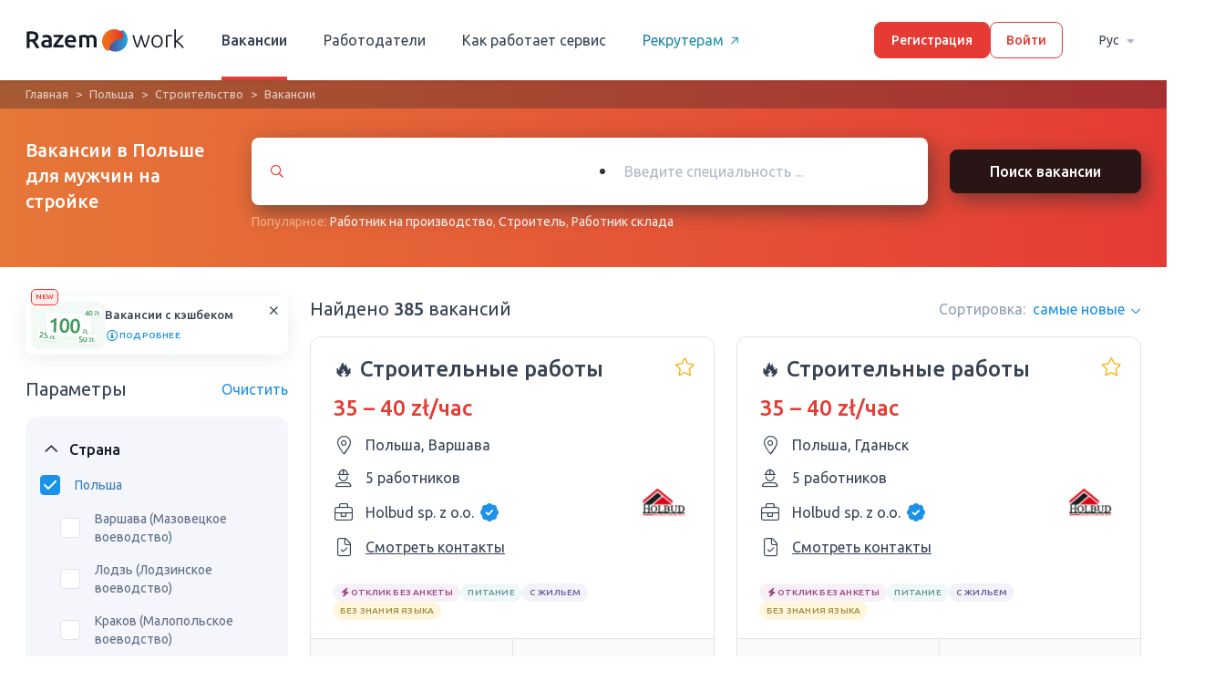

--- FILE ---
content_type: text/html; charset=UTF-8
request_url: https://razem.work/vakansii-v-polshe/na-stroike/dlia-muzhchin
body_size: 21024
content:
<!DOCTYPE html>
<html lang="ru" class="no-js">
<head>
    <link rel="preconnect" href="https://media.razem.work">
    <link rel="dns-prefetch" href="https://media.razem.work">
    <link rel="preconnect" href="https://fonts.gstatic.com">
    <!-- Favicon -->
    <link rel="apple-touch-icon" sizes="180x180" href="https://media.razem.work/assets/img/favicon/apple-touch-icon.png">
    <link rel="icon" type="image/png" sizes="32x32" href="https://media.razem.work/assets/img/favicon/favicon-32x32.png">
    <link rel="icon" type="image/png" sizes="16x16" href="https://media.razem.work/assets/img/favicon/favicon-16x16.png">
    <link rel="mask-icon" href="https://media.razem.work/assets/img/favicon/safari-pinned-tab.svg" color="#5bbad5">
    <meta name="msapplication-TileColor" content="#da532c">
    <meta name="theme-color" content="#ffffff">
    <!---->
    <meta charset="UTF-8">
    <meta http-equiv="X-UA-Compatible" content="IE=edge">
    <meta name="viewport" content="width=device-width, initial-scale=1">
    <meta property="og:type" content="website" />
    <meta property="og:image" content="https://media.razem.work/assets/img/razem_work_og.png" />
    <meta name="csrf-param" content="_csrf-frontend-worker">
<meta name="csrf-token" content="026_fsgB2tVJgWKeOsZGUbwsrzZ44uXBZT6Avn75wXibO9dGgUqqjx3ALKt1pw8Z-nP7VTPaga8Wd_PqS76mAg==">
    <title>Работа в Польше для мужчин на стройке без посредников 2026</title>
    <script type="8e70de5b3b61f0576bcfbadc-text/javascript">document.documentElement.classList.remove("no-js");</script>
                <!-- Google Tag Manager -->
    <script type="8e70de5b3b61f0576bcfbadc-text/javascript">(function(w,d,s,l,i){w[l]=w[l]||[];w[l].push({'gtm.start':
                new Date().getTime(),event:'gtm.js'});var f=d.getElementsByTagName(s)[0],
            j=d.createElement(s),dl=l!='dataLayer'?'&l='+l:'';j.async=true;j.src=
            'https://www.googletagmanager.com/gtm.js?id='+i+dl;f.parentNode.insertBefore(j,f);
        })(window,document,'script','dataLayer','GTM-5GSF7V6');</script>
    <!-- End Google Tag Manager -->            <meta name="description" content="Бесплатные вакансии в Польше для мужчин на стройке. От проверенного работодателя, легально. ☎Связывайтесь на прямую с работодателем.">
<meta name="robots" content="index, follow">
<meta property="og:url" content="https://razem.work/vakansii-v-polshe/na-stroike/dlia-muzhchin">
<meta property="og:title" content="Работа в Польше для мужчин на стройке без посредников 2026">
<meta property="og:description" content="Бесплатные вакансии в Польше для мужчин на стройке. От проверенного работодателя, легально. ☎Связывайтесь на прямую с работодателем.">
<link href="https://razem.work/vakansii-v-polshe/na-stroike/dlia-muzhchin" rel="canonical">
<link href="https://razem.work/vakansii-v-polshe/na-stroike/dlia-muzhchin" rel="alternate" hreflang="ru">
<link href="https://razem.work/ua/vakansii-v-polshi/na-budivnyctvi/dlia-cholovikiv" rel="alternate" hreflang="uk">
<link href="https://razem.work/pl/vacancy-polska/na-budowie/dla-mezczyzn" rel="alternate" hreflang="pl">
<link href="https://media.razem.work/a/css/all.313d06b7c2f1553feb05a10b92864c5c.min.css?v=1767344383" rel="stylesheet">
<link href="/assets/f1780140/css/select2.min.css?v=1695631845" rel="stylesheet">
<link href="/assets/8769930c/css/select2-addl.min.css?v=1695631845" rel="stylesheet">
<link href="/assets/8769930c/css/select2-krajee-bs3.min.css?v=1695631845" rel="stylesheet">
<link href="/assets/f162216f/css/kv-widgets.min.css?v=1695631845" rel="stylesheet">
<link type="text/css" href="https://fonts.googleapis.com/css2?family=Ubuntu:wght@400;500&amp;display=swap" rel="stylesheet">
<script src="https://media.razem.work/assets/translate/worker/ru.js?v1761318044" type="8e70de5b3b61f0576bcfbadc-text/javascript"></script>    <style>
        html, body {
            height: 100%;
        }
        body {
            font-family: 'Ubuntu', sans-serif;
            position: relative;
            font-size: 20px;
            font-weight: 500;
        }
        .webp .top_blk_with_search_bar,
        .no-webp .top_blk_with_search_bar,
        .no-js .top_blk_with_search_bar {
            background: linear-gradient(90deg, #E57738 0%, #E53B35 100%);
        }
        .webp .how_it_works_video_section, 
        .no-webp .how_it_works_video_section, 
        .no-js .how_it_works_video_section,
        .webp .popular_spheres_blk, 
        .no-webp .popular_spheres_blk, 
        .no-js .popular_spheres_blk {
            background-color: #3e8fb6;
        }
        .hot-vacancy-section__item:nth-child(n+5) {
            display: none;
        }
        .slick-list .hot-vacancy-section__item:nth-child(n+5) {
            display: block;
        }

    </style>
</head>
<body class="worker header-fixed ">
    <!-- Google Tag Manager (noscript) -->
<noscript><iframe src="https://www.googletagmanager.com/ns.html?id=GTM-5GSF7V6"
                  height="0" width="0" style="display:none;visibility:hidden"></iframe></noscript>
<!-- End Google Tag Manager (noscript) -->
    
    <header class="header_main">
        <div class="main-wrapper header-flex-wrap">

            <!-- Logo -->
            <a href="/" class="logo_link">
                                    <img src="https://media.razem.work/assets/img/svg/razem-logo-full.svg" class="logo_big" width="175px" height="40px"/>
                            </a>

                            <!-- User is guest -->
                <ul class="menu_main"><li class="menu_item active"><a href="/vacancies">Вакансии</a></li>
<li class="menu_item"><a href="/employer">Работодатели</a></li>
<li class="menu_item hide_on_medium"><a href="/how-it-works">Как работает сервис</a></li>
<li class="menu_item recruiters-link"><a href="https://rehire.work/" target="_blank">Рекрутерам<i aria-hidden="true" class="icon-arrow-right-short-regular recruiters-link-icon"></i></a></li></ul>
                <!-- Auth buttons -->
                <div class="auth_buttons_wrap">
                    <a class="button-main sign_up_button" href="/signup">Регистрация</a>
                    <a class="button-main button-main--bordered login_button" href="/login">Войти</a>                </div>

                <div class="language-switcher">
                    <div class="language-switcher__wrap">
                        <a class="language-switcher__button" href="/vacancies/#" data-toggle="dropdown">Рус<i aria-hidden="true" class="icon-sort-down"></i></a>                        <ul id="w3" class="dropdown-menu"><li><a href="/vakansii-v-polshe/na-stroike/dlia-muzhchin" tabindex="-1">Рус</a></li>
<li><a href="/ua/vakansii-v-polshi/na-budivnyctvi/dlia-cholovikiv" tabindex="-1">Укр</a></li>
<li><a href="/pl/vacancy-polska/na-budowie/dla-mezczyzn" tabindex="-1">Pl</a></li></ul>                    </div>
                </div>

                    </div>
    </header>

    <header class="header_main-mobile new_design_page">
        <div class="flex_wrap">
            
                <!-- User is guest -->
                <a href="" class="burger_menu_link">
                    <i aria-hidden="true" class="icon-bars"></i>
                </a>

                <a href="/" class="logo_link">
                    <img src="https://media.razem.work/assets/img/svg/razem-logo-full.svg" class="lazyload" width="136px" height="31px"/>
                </a>

                <a class="login_link" href="/login"><i aria-hidden="true" class="icon-sign-in"></i></a>
                    </div>

        <div class="overflow_bg"></div>

        <div class="mobile_sidebar">

            <div class="top_bar">
                <a class="close_mobile_sidebar_button">
                    <i aria-hidden="true" class="icon-times"></i>
                </a>
                <a href="/" class="logo_link">
                    <img src="https://media.razem.work/assets/img/svg/razem-logo-full.svg" class="lazyload" width="136px" height="31px"/>
                </a>
            </div>

            
                <!-- User is guest -->

                <a class="button-main sign_up_button" href="/signup">Регистрация</a>
                <a class="button-main button-main--bordered login_button" href="/login">Войти</a>
                <ul class="mob_menu">
                    <li class="mob_menu_item">
                        <a href="/vacancies"><i aria-hidden="true" class="icon-user-hard-hat"></i>Вакансии</a>                    </li>
                    <li class="mob_menu_item">
                        <a href="/employer"><i aria-hidden="true" class="icon-briefcase"></i>Работодатели</a>                    </li>
                    <li class="mob_menu_item">
                        <a href="/how-it-works"><i aria-hidden="true" class="icon-info-circle"></i>Как работает сервис</a>                    </li>
                </ul>

                <div class="flex-grow">
                    <div class="mob_menu_item ">
                        <a class="" href="https://rehire.work/" target="_blank"><i aria-hidden="true" class="icon-external-link-square"></i>Для рекрутеров</a>                    </div>
                    <div class="mob_menu_item ">
                        <a class="" href="https://pl.razem.work" target="_blank"><i aria-hidden="true" class="icon-external-link-square"></i>Для работодателей</a>                    </div>
                </div>

            
            <div class="language-switcher">
                <span class="language-switcher__title">Язык:</span>
                <div class="language-switcher__wrap">
                    <a class="language-switcher__button" href="/vacancies/#" data-toggle="dropdown">Рус<i aria-hidden="true" class="icon-sort-down"></i></a>                    <ul id="w4" class="dropdown-menu"><li><a href="/vakansii-v-polshe/na-stroike/dlia-muzhchin" tabindex="-1">Рус</a></li>
<li><a href="/ua/vakansii-v-polshi/na-budivnyctvi/dlia-cholovikiv" tabindex="-1">Укр</a></li>
<li><a href="/pl/vacancy-polska/na-budowie/dla-mezczyzn" tabindex="-1">Pl</a></li></ul>                </div>
            </div>

        </div>
    </header>

    <!-- Alerts -->
    <div class="new_design_page">
            </div>
    <!-- Alerts -->

    <section class="new_design_page vacancy_catalog_page vacancy-list-page filtered-data-page">
    
<div class="top_blk top_blk_with_search_bar">
    <div class="breadcrumbs-section"><div class="main-wrapper"><ul class="breadcrumbs"><li><a href="/">Главная</a></li>
<li><a href="/vakansii-v-polshe">Польша</a></li>
<li><a href="/vacancies/na-stroike">Строительство</a></li>
<li class="active">Вакансии</li>
</ul></div></div>    <div class="main-wrapper flex_wrap">
        <h1 class="title title-specified">Вакансии в Польше для мужчин на стройке</h1>        <div class="search_bar">
            <div class="form_wrap">
                <div id="vacancy_search_specialities_select_2" class="select_relative_wrap">
                    <div class="form-group">
                        <div class="kv-plugin-loading loading-specialities_select">&nbsp;</div><select id="specialities_select" class="form-control" name="specialities[]" multiple size="4" data-placeholder="Введите специальность ..." data-s2-options="s2options_3267a624" data-krajee-select2="select2_6da6fe48" style="width: 100%; height: 1px; visibility: hidden;">
<optgroup label="Неквалифицированная работа">
<option value="132">Грузчик</option>
<option value="501">Клейщик этикеток</option>
<option value="114">Курьер</option>
<option value="503">Оператор линии / Разнорабочий на линию</option>
<option value="260">Помощник пекаря</option>
<option value="918">Почтальон</option>
<option value="536">Работник в теплицу</option>
<option value="873">Работник железной дороги</option>
<option value="499">Работник на кухне/Помощник на кухне</option>
<option value="537">Работник на поле</option>
<option value="502">Работник на производство</option>
<option value="392">Работник склада</option>
<option value="35">Разнорабочий</option>
<option value="1294">Разнорабочий на стройку </option>
<option value="296">Сборщик на производство</option>
<option value="122">Сборщик фруктов/овощей</option>
<option value="289">Сельхозрабочий /Работник на ферму</option>
<option value="98">Сортировщик</option>
<option value="1307">Студент</option>
<option value="45">Уборщица</option>
<option value="97">Упаковщик/фасовщик</option>
</optgroup>
<optgroup label="Перевозки">
<option value="112">Боцман</option>
<option value="100">Водитель</option>
<option value="219">Водитель TIR / Дальнобойщик</option>
<option value="101">Водитель автобуса</option>
<option value="102">Водитель автовоза</option>
<option value="105">Водитель бульдозера/Машинист бульдозера</option>
<option value="106">Водитель грузового транспорта</option>
<option value="110">Водитель комбайна</option>
<option value="107">Водитель лесовоза с манипулятором</option>
<option value="419">Водитель самосвала</option>
<option value="109">Водитель экспедитор</option>
<option value="294">Диспетчер</option>
<option value="507">Капитан судна</option>
<option value="238">Контроллер</option>
<option value="114">Курьер</option>
<option value="756">Летчик-инструктор</option>
<option value="436">Логист</option>
<option value="828">Машинист тепловоза</option>
<option value="1301">Машинист электровоза</option>
<option value="56">Механик</option>
<option value="1298">Монтер пути</option>
<option value="781">Моряк</option>
<option value="191">Оператор машин </option>
<option value="1304">Оператор телескопического погрузчика</option>
<option value="873">Работник железной дороги</option>
<option value="230">Регулировщик скорости движения вагонов</option>
<option value="446">Таксист</option>
<option value="437">Таможенный брокер</option>
<option value="111">Тракторист</option>
</optgroup>
<optgroup label="Производство">
<option value="99">Жестянщик</option>
<option value="87">Закройщик обуви/Сапожник</option>
<option value="88">Закройщик одежды/Портной</option>
<option value="504">Изготовитель палет</option>
<option value="86">Инженер-технолог</option>
<option value="872">Инженер АСУ ТП</option>
<option value="501">Клейщик этикеток</option>
<option value="93">Кузнец</option>
<option value="408">Лакировщик мебели</option>
<option value="770">Маляр по металлу</option>
<option value="773">Маляр порошковой покраски</option>
<option value="780">Мебельщик</option>
<option value="1315">Монтажник холодильних установок</option>
<option value="1314">Обивщик мебели</option>
<option value="503">Оператор линии / Разнорабочий на линию</option>
<option value="191">Оператор машин </option>
<option value="1317">Оператор плазмово-кисневої різки</option>
<option value="1300">Оператор производства</option>
<option value="1304">Оператор телескопического погрузчика</option>
<option value="94">Оператор ЧПУ</option>
<option value="91">Печатник</option>
<option value="1311">Помощник столяра</option>
<option value="1313">Промышленный лакировщик</option>
<option value="502">Работник на производство</option>
<option value="392">Работник склада</option>
<option value="760">Реставратор мебели</option>
<option value="58">Сантехник</option>
<option value="92">Сборщик мебели</option>
<option value="296">Сборщик на производство</option>
<option value="57">Слесарь</option>
<option value="98">Сортировщик</option>
<option value="429">Технолог мельничного комплекса</option>
<option value="7">Токарь</option>
<option value="97">Упаковщик/фасовщик</option>
<option value="1131">Формовщик</option>
<option value="90">Швея</option>
<option value="857">Штамповщик</option>
<option value="293">Электросварщик</option>
<option value="96">Ювелир</option>
</optgroup>
<optgroup label="Строительство">
<option value="13">Арматурщик</option>
<option value="14">Бетонщик</option>
<option value="2">Бригадир</option>
<option value="22">Бурильщик</option>
<option value="728">Газорезчик</option>
<option value="334">Газоэлектросварщик</option>
<option value="474">Геодезист</option>
<option value="1297">Гидравлик-инсталлятор</option>
<option value="9">Гипсокартонщик</option>
<option value="415">Дорожный строитель</option>
<option value="8">Каменщик</option>
<option value="28">Крановщик</option>
<option value="20">Кровельщик</option>
<option value="19">Маляр</option>
<option value="202">Маляр-Штукатур</option>
<option value="16">Маляр по дереву</option>
<option value="26">Машинист автокрана/Водитель автокрана</option>
<option value="386">Машинист асфальтоукладчика</option>
<option value="703">Машинист башенного крана</option>
<option value="29">Машинист мостового крана</option>
<option value="705">Машинист трубоукладчика</option>
<option value="301">Машинист фронтального погрузчика</option>
<option value="56">Механик</option>
<option value="3">Монтажник</option>
<option value="1302">Монтажник вентиляционных систем</option>
<option value="30">Монтажник водосточных систем</option>
<option value="31">Монтажник металоконструкций</option>
<option value="32">Монтажник окон</option>
<option value="959">Монтажник систем кондиционирования </option>
<option value="33">Монтажник систем отопления</option>
<option value="1315">Монтажник холодильних установок</option>
<option value="663">Монтер лесов</option>
<option value="1226">Мостильщик</option>
<option value="1065">Обойщик</option>
<option value="439">Оператор буровой установки</option>
<option value="191">Оператор машин </option>
<option value="5">Отделочник</option>
<option value="333">Пескоструйщик</option>
<option value="4">Плиточник</option>
<option value="15">Плотник</option>
<option value="349">Помощник сварщика</option>
<option value="1311">Помощник столяра</option>
<option value="12">Промышленный альпинист</option>
<option value="1294">Разнорабочий на стройку </option>
<option value="473">Руководитель стройки/Прораб</option>
<option value="58">Сантехник</option>
<option value="25">Сварщик</option>
<option value="6">Столяр</option>
<option value="18">Строитель</option>
<option value="475">Строительный архитектор</option>
<option value="476">Строительный инженер</option>
<option value="7">Токарь</option>
<option value="10">Фасадчик</option>
<option value="11">Фрезеровщик</option>
<option value="23">Шлифовщик</option>
<option value="17">Шпаклевщик</option>
<option value="24">Штукатур</option>
<option value="27">Экскаваторщик / Машинист экскаватора</option>
<option value="293">Электросварщик</option>
</optgroup>
<optgroup label="Сфера обслуживания, спорт, красота">
<option value="278">Администратор</option>
<option value="50">Бортпроводник</option>
<option value="59">Ветеринар</option>
<option value="60">Визажист</option>
<option value="61">Воспитатель</option>
<option value="1310">Гладильщица</option>
<option value="48">Горничная</option>
<option value="1221">Грумер</option>
<option value="46">Гувернантка</option>
<option value="53">Дворник</option>
<option value="492">Диетолог</option>
<option value="49">Домработница</option>
<option value="391">Кинолог</option>
<option value="238">Контроллер</option>
<option value="52">Косметолог</option>
<option value="62">Массажист</option>
<option value="399">Мастер депиляции</option>
<option value="63">Мастер маникюра/педикюра</option>
<option value="733">Мастер наращивания ресниц</option>
<option value="1308">Мастер по ремонту компьютерной техники</option>
<option value="490">Мастер тату</option>
<option value="494">Мастер татуажа</option>
<option value="56">Механик</option>
<option value="47">Няня</option>
<option value="54">Охранник</option>
<option value="65">Парикмахер</option>
<option value="493">Персональный тренер</option>
<option value="1068">Полицейский</option>
<option value="425">Психолог</option>
<option value="766">Реставратор</option>
<option value="58">Сантехник</option>
<option value="66">Сиделка/Опекун</option>
<option value="295">Спасатель</option>
<option value="495">Стилист</option>
<option value="51">Стюардесса</option>
<option value="67">Телохранитель</option>
<option value="1192">Тренер по футболу</option>
<option value="45">Уборщица</option>
<option value="1309">Физиотерапевт</option>
<option value="68">Фитнес-тренер</option>
<option value="217">Футболист</option>
<option value="432">Часовой мастер </option>
</optgroup>
<optgroup label="Отельно-ресторанная сфера">
<option value="278">Администратор</option>
<option value="77">Бариста</option>
<option value="78">Бармен</option>
<option value="496">Винодел</option>
<option value="1310">Гладильщица</option>
<option value="48">Горничная</option>
<option value="500">Дегустатор</option>
<option value="70">Кондитер</option>
<option value="71">Мангальщик</option>
<option value="79">Официант</option>
<option value="75">Пекарь</option>
<option value="497">Пивовар</option>
<option value="72">Пиццайоло</option>
<option value="69">Повар</option>
<option value="260">Помощник пекаря</option>
<option value="675">Помощник повара</option>
<option value="81">Посудомойщица</option>
<option value="658">Работник в гостинице</option>
<option value="499">Работник на кухне/Помощник на кухне</option>
<option value="1312">Работник регистратуры</option>
<option value="73">Су-шеф</option>
<option value="76">Сушист</option>
<option value="498">Технолог общественного питания</option>
<option value="45">Уборщица</option>
<option value="80">Хостесс</option>
<option value="74">Шеф-повар</option>
</optgroup>
<optgroup label="IT">
<option value="352"> IT Helpdesk </option>
<option value="354">QA Engineer </option>
<option value="558">Контент-менеджер</option>
<option value="136">Программист</option>
<option value="137">Системный администратор</option>
</optgroup>
<optgroup label="Автомобильная сфера">
<option value="37">Автомаляр</option>
<option value="38">Автомеханик</option>
<option value="487">Автомойщик</option>
<option value="39">Автослесарь</option>
<option value="40">Автослесарь арматурщик</option>
<option value="44">Автоэлектрик</option>
<option value="770">Маляр по металлу</option>
<option value="56">Механик</option>
<option value="64">Мойщик автомобилей</option>
<option value="115">Моторист</option>
<option value="1299">Помощник автомаляра</option>
<option value="489">Продавец автомобилей</option>
<option value="36">Работник СТО</option>
<option value="58">Сантехник</option>
<option value="57">Слесарь</option>
<option value="1096">Установщик ГБО</option>
<option value="42">Шиномонтажник</option>
</optgroup>
<optgroup label="Инженерная сфера">
<option value="353">Manual Test Engineer </option>
<option value="1115">Горный инженер</option>
<option value="85">Инженер</option>
<option value="620">Инженер-гидротехник</option>
<option value="337">Инженер-конструктор</option>
<option value="512">Инженер-металлург</option>
<option value="755">Инженер-метролог</option>
<option value="277">Инженер-механик</option>
<option value="612">Инженер-проектировщик</option>
<option value="86">Инженер-технолог</option>
<option value="313">Инженер-химик</option>
<option value="325">Инженер-электрик</option>
<option value="615">Инженер-электронщик</option>
<option value="611">Инженер-энергетик</option>
<option value="872">Инженер АСУ ТП</option>
<option value="618">Инженер Ж/Д транспорта</option>
<option value="619">Инженер связи</option>
<option value="424">Радиотехник</option>
<option value="1316">Сервісний технік</option>
</optgroup>
<optgroup label="Легкая промышленность">
<option value="531">Вязальщик</option>
<option value="565">Директор</option>
<option value="87">Закройщик обуви/Сапожник</option>
<option value="88">Закройщик одежды/Портной</option>
<option value="530">Мездрильщик</option>
<option value="532">Меховщик</option>
<option value="527">Модельер</option>
<option value="562">Оператор Call-центра</option>
<option value="564">Офис менеджер</option>
<option value="563">Секретарь</option>
<option value="561">Страховой агент</option>
<option value="529">Ткач</option>
<option value="90">Швея</option>
</optgroup>
<optgroup label="Лесничество">
<option value="107">Водитель лесовоза с манипулятором</option>
<option value="540">Лесник</option>
<option value="118">Лесоруб</option>
<option value="542">Охранник леса</option>
<option value="541">Штабелевщик древесины</option>
</optgroup>
<optgroup label="Медицина">
<option value="584">Акушер</option>
<option value="315">Акушер-гинеколог</option>
<option value="218">Анестезиолог</option>
<option value="59">Ветеринар</option>
<option value="580">Врач</option>
<option value="596">Гастроэнтеролог</option>
<option value="274">Дантист/Стоматолог</option>
<option value="595">Дерматолог</option>
<option value="272">Зубной техник</option>
<option value="588">Кардиохирург</option>
<option value="225">Лаборант</option>
<option value="582">Медбрат/медсестра</option>
<option value="589">Невропатолог</option>
<option value="592">Офтальмолог</option>
<option value="593">Педиатр</option>
<option value="585">Провизор</option>
<option value="594">Психиатр</option>
<option value="425">Психолог</option>
<option value="1235">Работник морга</option>
<option value="926">Реабилитолог</option>
<option value="690">Семейный врач</option>
<option value="66">Сиделка/Опекун</option>
<option value="273">Специалист по протезам </option>
<option value="590">Травматолог</option>
<option value="581">Фармацевт</option>
<option value="1067">Фельдшер</option>
<option value="1309">Физиотерапевт</option>
<option value="869">Химик</option>
<option value="586">Хирург</option>
</optgroup>
<optgroup label="Мясная промышленность">
<option value="239">Мясник</option>
<option value="82">Обвальщик мяса/Жиловщик/Забойщик</option>
<option value="796">Технолог мясной промышленности</option>
</optgroup>
<optgroup label="Образование">
<option value="61">Воспитатель</option>
<option value="604">Инструктор по вождению</option>
<option value="225">Лаборант</option>
<option value="521">Лаборант химического анализа</option>
<option value="602">Лектор</option>
<option value="286">Педагог</option>
<option value="243">Переводчик </option>
<option value="605">Преподаватель</option>
<option value="1307">Студент</option>
<option value="216">Учитель</option>
<option value="190">Учитель английского языка</option>
<option value="599">Учитель иностранных языков</option>
<option value="170">Учитель математики и информатики</option>
<option value="440">Учитель начальных классов</option>
<option value="860">Учитель польского языка</option>
<option value="603">Филолог</option>
<option value="869">Химик</option>
<option value="224">Эколог</option>
</optgroup>
<optgroup label="Полиграфия">
<option value="610">Оператор послепечатного оборудования</option>
<option value="91">Печатник</option>
<option value="607">Помощник печатника</option>
<option value="1287">Работник типографии</option>
<option value="608">Резчик</option>
<option value="97">Упаковщик/фасовщик</option>
</optgroup>
<optgroup label="Работа в офисе">
<option value="559">HR-менеджер</option>
<option value="150">SEO-специалист</option>
<option value="151">Web-аналитик</option>
<option value="152">Web-дизайнер</option>
<option value="153">Web-мастер</option>
<option value="154">Верстальщик</option>
<option value="138">Видео дизайнер</option>
<option value="139">Видеомонтажник</option>
<option value="140">Графический дизайнер</option>
<option value="141">Дизайнер интерфейсов</option>
<option value="142">Дизайнер интерьера</option>
<option value="143">Дизайнер мебели</option>
<option value="144">Дизайнер одежды</option>
<option value="565">Директор</option>
<option value="809">Журналист</option>
<option value="145">Иллюстратор</option>
<option value="155">Интернет-маркетолог</option>
<option value="1064">Координатор</option>
<option value="146">Ландшафтный дизайнер</option>
<option value="436">Логист</option>
<option value="182">Менеджер </option>
<option value="232">Менеджер по продажам</option>
<option value="566">Менеджер торгового зала</option>
<option value="562">Оператор Call-центра</option>
<option value="877">Оператор ПК</option>
<option value="564">Офис менеджер</option>
<option value="156">Офисный работник</option>
<option value="243">Переводчик </option>
<option value="147">Продакт-менеджер</option>
<option value="808">Редактор</option>
<option value="560">Рекрутер</option>
<option value="148">Репрограф</option>
<option value="149">Ретушер</option>
<option value="563">Секретарь</option>
<option value="561">Страховой агент</option>
<option value="229">Страховщик</option>
<option value="437">Таможенный брокер</option>
<option value="224">Эколог</option>
<option value="226">Юрист</option>
</optgroup>
<optgroup label="Розничная торговля">
<option value="255">Буфетчица</option>
<option value="569">Директор по продажам</option>
<option value="161">Закупщик</option>
<option value="164">Кассир</option>
<option value="566">Менеджер торгового зала</option>
<option value="165">Мерчендайзер</option>
<option value="54">Охранник</option>
<option value="166">Приемщик товара</option>
<option value="162">Продавец</option>
<option value="167">Сомелье</option>
<option value="168">Товаровед</option>
<option value="183">Торговый представитель</option>
<option value="97">Упаковщик/фасовщик</option>
<option value="96">Ювелир</option>
</optgroup>
<optgroup label="Сельское хозяйство и садовничество">
<option value="116">Агроном</option>
<option value="776">Доярка</option>
<option value="117">Животновод</option>
<option value="1028">Конюх</option>
<option value="56">Механик</option>
<option value="1304">Оператор телескопического погрузчика</option>
<option value="120">Пчеловод</option>
<option value="536">Работник в теплицу</option>
<option value="537">Работник на поле</option>
<option value="119">Садовник</option>
<option value="58">Сантехник</option>
<option value="122">Сборщик фруктов/овощей</option>
<option value="289">Сельхозрабочий /Работник на ферму</option>
<option value="57">Слесарь</option>
<option value="111">Тракторист</option>
<option value="121">Фермер</option>
<option value="533">Флорист</option>
</optgroup>
<optgroup label="Складская сфера">
<option value="132">Грузчик</option>
<option value="134">Кладовщик</option>
<option value="683">Машинист козлового крана</option>
<option value="135">Оператор вилочного погрузчика, автопогрузчика/Карщик</option>
<option value="1306">Оператор высотного штабелера</option>
<option value="1304">Оператор телескопического погрузчика</option>
<option value="392">Работник склада</option>
</optgroup>
<optgroup label="Сфера развлечений и искусство">
<option value="544">Акробат</option>
<option value="543">Актер</option>
<option value="123">Аниматор</option>
<option value="548">Ведущий</option>
<option value="469">Вокалистка</option>
<option value="124">Гид</option>
<option value="556">Гример</option>
<option value="300">Диджей</option>
<option value="553">Звукооператор</option>
<option value="552">Звукорежиссер</option>
<option value="545">Каскадер</option>
<option value="555">Киномеханик</option>
<option value="549">Кинооператор</option>
<option value="550">Кинопродюсер</option>
<option value="557">Костюмер</option>
<option value="125">Модель</option>
<option value="131">Музыкант</option>
<option value="551">Режиссер-постановщик</option>
<option value="554">Режиссер монтажа</option>
<option value="546">Тамада</option>
<option value="127">Танцовщица</option>
<option value="128">Танцор</option>
<option value="129">Фотограф</option>
<option value="130">Фотомодель</option>
<option value="416">Хореограф</option>
<option value="886">Художник</option>
</optgroup>
<optgroup label="Тяжелая промышленность">
<option value="220">Вальцовщик</option>
<option value="283">Гальваник</option>
<option value="1115">Горный инженер</option>
<option value="511">Доменщик</option>
<option value="512">Инженер-металлург</option>
<option value="761">Литейщик</option>
<option value="1296">Машинист компрессорных установок</option>
<option value="519">Машинист котла</option>
<option value="520">Машинист турбины</option>
<option value="213">Металлург</option>
<option value="1317">Оператор плазмово-кисневої різки</option>
<option value="58">Сантехник</option>
<option value="57">Слесарь</option>
<option value="510">Сталевар</option>
<option value="509">Стеклодув</option>
<option value="518">Технолог-химик</option>
<option value="1131">Формовщик</option>
<option value="869">Химик</option>
<option value="95">Шахтер/Горняк/Горнорабочий</option>
<option value="857">Штамповщик</option>
</optgroup>
<optgroup label="Финансы, бухгалтерия, право">
<option value="572">Адвокат</option>
<option value="578">Банкир</option>
<option value="174">Бухгалтер</option>
<option value="574">Нотариус</option>
<option value="577">Финансист</option>
<option value="579">Финансовый консультант</option>
<option value="576">Экономист</option>
<option value="226">Юрист</option>
</optgroup>
<optgroup label="Электроэнергетика">
<option value="325">Инженер-электрик</option>
<option value="520">Машинист турбины</option>
<option value="157">Электрик/Электромеханик</option>
<option value="158">Электромонтажник/Электромонтер</option>
<option value="159">Электрослесарь</option>
<option value="160">Энергетик</option>
</optgroup>
</select>                    </div>
                </div>

                <button type="submit" class="new_button_design new_button_design-primary search_btn">Поиск вакансии</button>            </div>

            <div class="additional_search">
                Популярное:                <a href="/rabota-v-polshe-rabotnik-na-proizvodstvo/na-stroike/dlia-muzhchin">Работник на производство</a>, <a href="/rabota-v-polshe-stroitel/na-stroike/dlia-muzhchin">Строитель</a>, <a href="/rabota-v-polshe-rabotnik-sklada/na-stroike/dlia-muzhchin">Работник склада</a>            </div>

        </div>
    </div>
</div>

<!-- Mobile top block -->
<div class="vacancy_page_mobile_top_block">
    <div class="breadcrumbs-section"><div class="main-wrapper"><ul class="breadcrumbs"><li><a href="/vacancies">Все вакансии</a></li>
<li><a href="/vakansii-v-polshe">Польша</a></li>
<li><a href="/vacancies/na-stroike">Строительство</a></li>
</ul></div></div>
    <div class="wrapper">
        
<div class="cashback-banner-container" style="display: none;">
    <div class="cashback-banner">
        <span class="cashback-banner__new">NEW</span>
        <img src="https://media.razem.work/assets/img/svg/cashback-banner.svg" class="cashback-banner__image" />
        <div class="cashback-banner__content">
            <h6 class="cashback-banner__title">Вакансии с кэшбеком</h6>
            <div class="cashback-banner__info-button application-modal__open-button" data-modal-id="cashback-description-modal">
                <i aria-hidden="true" class="icon-info-circle i-highlight cashback-banner__info-icon"></i>
                подробнее            </div>
        </div>
        <button class="cashback-banner__close-button cashback-banner-close">
            <i aria-hidden="true" class="icon-xmark-regular cashback-banner__close-icon i-default"></i>
        </button>
    </div>

    
<div class="application-modal" data-modal-id="cashback-description-modal">
    <div class="application-modal__inner-wrap">
        <div class="application-modal__overlay"></div>
        <div class="application-modal__component cashback-description-modal">
            <div class="application-modal__content">
                <h2 class="cashback-description-modal__title">Получите кэшбек за трудоустройство!</h2>
                <p class="cashback-description-modal__text">Ищите вакансии с лейбой "Кэшбек". Вы получите кэшбек на карту, если успешно устроитесь на такую ​​вакансию и пройдете испытательный срок.</p>
                <div class="vacancy-tag-label vacancy-tag-label--cashback vacancy-card__label cashback-description-modal__label">
                    <i aria-hidden="true" class="icon-gift-solid i-success vacancy-tag-label__icon"></i>
                    Кешбек                    100&nbsp;Zł
                </div>
                <p class="cashback-description-modal__text cashback-description-modal__text--bold">Не упустите эту возможность!</p>
            </div>
            <i aria-hidden="true" class="icon-xmark-regular application-modal__close"></i>
        </div>
    </div>
</div></div>
        <h1 class="vacancy_page_mobile_top_block_title title-specified">Вакансии в Польше для мужчин на стройке</h1>    </div>

    <!-- Quick links -->
    

    <div class="wrapper">
        <div class="total_vacancy_count">Найдено&nbsp;385&nbsp;вакансий</div>
    </div>

    <div class="quick_filters_wrap scroll_wrap">
        <a class="quick_filter_item all_label active" data-type="all">Все</a><a class="quick_filter_item cashback_label " data-param="cashback"><i aria-hidden="true" class="icon-gift-solid i-darkgreen quick_filters_wrap__without-cv-icon"></i>Кешбек</a><a class="quick_filter_item without_cv_label " data-param="tags[]" data-value="15"><i aria-hidden="true" class="icon-bolt-solid i-purple quick_filters_wrap__without-cv-icon"></i>Отклик без анкеты</a><a class="quick_filter_item experience_label " data-param="tags[]" data-value="9">Без опыта работы<i aria-hidden="true" class="icon-times"></i></a><a class="quick_filter_item accomodation_label " data-param="tags[]" data-value="4">С Жильем<i aria-hidden="true" class="icon-times"></i></a><a class="quick_filter_item food_label " data-param="tags[]" data-value="5">С питанием<i aria-hidden="true" class="icon-times"></i></a><a class="quick_filter_item language_label " data-param="without_language">Без знания языка<i aria-hidden="true" class="icon-times"></i></a><a class="quick_filter_item passport_label " data-param="tags[]" data-value="10">По биометр. паспорту<i aria-hidden="true" class="icon-times"></i></a><a class="quick_filter_item " data-param="tags[]" data-value="11">Работа на сейчас<i aria-hidden="true" class="icon-times"></i></a><a class="quick_filter_item more_filters">...&nbsp;Больше фильтров<i aria-hidden="true" class="icon-times"></i></a>    </div>
</div>
    <div class="main-wrapper">

        <div class="filtered-data-page__content-container vacancy-list-page__content-container">

            <aside class="filters_sidebar filtered-data-page__filter-sidebar">
                
<div class="cashback-banner-container" style="display: none;">
    <div class="cashback-banner">
        <span class="cashback-banner__new">NEW</span>
        <img src="https://media.razem.work/assets/img/svg/cashback-banner.svg" class="cashback-banner__image" />
        <div class="cashback-banner__content">
            <h6 class="cashback-banner__title">Вакансии с кэшбеком</h6>
            <div class="cashback-banner__info-button application-modal__open-button" data-modal-id="cashback-description-modal">
                <i aria-hidden="true" class="icon-info-circle i-highlight cashback-banner__info-icon"></i>
                подробнее            </div>
        </div>
        <button class="cashback-banner__close-button cashback-banner-close">
            <i aria-hidden="true" class="icon-xmark-regular cashback-banner__close-icon i-default"></i>
        </button>
    </div>

    
<div class="application-modal" data-modal-id="cashback-description-modal">
    <div class="application-modal__inner-wrap">
        <div class="application-modal__overlay"></div>
        <div class="application-modal__component cashback-description-modal">
            <div class="application-modal__content">
                <h2 class="cashback-description-modal__title">Получите кэшбек за трудоустройство!</h2>
                <p class="cashback-description-modal__text">Ищите вакансии с лейбой "Кэшбек". Вы получите кэшбек на карту, если успешно устроитесь на такую ​​вакансию и пройдете испытательный срок.</p>
                <div class="vacancy-tag-label vacancy-tag-label--cashback vacancy-card__label cashback-description-modal__label">
                    <i aria-hidden="true" class="icon-gift-solid i-success vacancy-tag-label__icon"></i>
                    Кешбек                    100&nbsp;Zł
                </div>
                <p class="cashback-description-modal__text cashback-description-modal__text--bold">Не упустите эту возможность!</p>
            </div>
            <i aria-hidden="true" class="icon-xmark-regular application-modal__close"></i>
        </div>
    </div>
</div></div>

                <div class="filtered-data-page-column-header filter-sidebar-desktop-header">
                    <p class="filtered-data-page-column-header__title">Параметры</p>
                    <a class="filter-reset-button" href="/vacancies">Очистить</a>                </div>

                <div class="filter-sidebar-mobile-header">
                    <a href="" class="filter-sidebar-mobile-header__close">
                        <i aria-hidden="true" class="icon-times"></i>
                    </a>
                    <p class="filter-sidebar-mobile-header__title">Параметры</p>
                    <a class="filter-reset-button filter-sidebar-mobile-header__clear" href="/vacancies">Очистить</a>                </div>
                <form id="vacancy-form" action="/vacancies" method="get" data-pjax="1">                <div class="filters_wrap" id="filters" data-update-url="/vacancies/update-filters">
                    

<div class="filter_section countries-filter">
    <p class="filter_section_title"><i aria-hidden="true" class="icon-chevron-down"></i> Страна</p>
    <div class="filter_section_content">
        <div class="form-group field-countries">

<input type="hidden" name="countries" value=""><div id="countries"><div class="checkbox_item checked"><input type="checkbox" id="countries_0" name="countries[]" value="1" checked autocomplete="off"><label for="countries_0"><a href="/vakansii-v-polshe/na-stroike/dlia-muzhchin">Польша</a></label><input type="hidden" name="cities[1]" value=""><div id="cities-1"><div class="checkbox_item checkbox_item_child"><input type="checkbox" id="cities1_0" name="cities[1][]" value="1" autocomplete="off"><label for="cities1_0">Варшава (Мазовецкое воеводство)</label></div>
<div class="checkbox_item checkbox_item_child"><input type="checkbox" id="cities1_1" name="cities[1][]" value="3" autocomplete="off"><label for="cities1_1">Лодзь (Лодзинское воеводство)</label></div>
<div class="checkbox_item checkbox_item_child"><input type="checkbox" id="cities1_2" name="cities[1][]" value="2" autocomplete="off"><label for="cities1_2">Краков (Малопольское воеводство)</label></div>
<div class="checkbox_item checkbox_item_child"><input type="checkbox" id="cities1_3" name="cities[1][]" value="4" autocomplete="off"><label for="cities1_3">Вроцлав (Нижнесилезское воеводство)</label></div>
<div class="checkbox_item checkbox_item_child"><input type="checkbox" id="cities1_4" name="cities[1][]" value="5" autocomplete="off"><label for="cities1_4">Познань (Великопольское воеводство)</label></div></div><a class="show_more_cities nested_show_all_link" href="#" data-parent="1">Еще</a></div>
<div class="checkbox_item"><input type="checkbox" id="countries_1" name="countries[]" value="2" autocomplete="off"><label for="countries_1">Украина</label></div>
<div class="checkbox_item"><input type="checkbox" id="countries_2" name="countries[]" value="3" autocomplete="off"><label for="countries_2">Беларусь</label></div>
<div class="checkbox_item"><input type="checkbox" id="countries_3" name="countries[]" value="4" autocomplete="off"><label for="countries_3">Литва</label></div>
<div class="checkbox_item"><input type="checkbox" id="countries_4" name="countries[]" value="5" autocomplete="off"><label for="countries_4">Латвия</label></div>
<div class="checkbox_item"><input type="checkbox" id="countries_5" name="countries[]" value="8" autocomplete="off"><label for="countries_5">Болгария</label></div>
<div class="checkbox_item"><input type="checkbox" id="countries_6" name="countries[]" value="9" autocomplete="off"><label for="countries_6">Молдавия</label></div>
<div class="checkbox_item"><input type="checkbox" id="countries_7" name="countries[]" value="10" autocomplete="off"><label for="countries_7">Грузия</label></div>
<div class="checkbox_item"><input type="checkbox" id="countries_8" name="countries[]" value="11" autocomplete="off"><label for="countries_8">Азербайджан</label></div>
<div class="checkbox_item"><input type="checkbox" id="countries_9" name="countries[]" value="12" autocomplete="off"><label for="countries_9">Узбекистан</label></div>
<div class="checkbox_item"><input type="checkbox" id="countries_10" name="countries[]" value="13" autocomplete="off"><label for="countries_10">Киргизия</label></div>
<div class="checkbox_item"><input type="checkbox" id="countries_11" name="countries[]" value="16" autocomplete="off"><label for="countries_11">Казахстан</label></div>
<div class="checkbox_item"><input type="checkbox" id="countries_12" name="countries[]" value="17" autocomplete="off"><label for="countries_12"><a href="/vakansii-v-germanii/na-stroike/dlia-muzhchin">Германия</a></label></div>
<div class="checkbox_item"><input type="checkbox" id="countries_13" name="countries[]" value="18" autocomplete="off"><label for="countries_13"><a href="/vakansii-v-cehii/na-stroike/dlia-muzhchin">Чехия</a></label></div>
<div class="checkbox_item"><input type="checkbox" id="countries_14" name="countries[]" value="19" autocomplete="off"><label for="countries_14">Венгрия</label></div>
<div class="checkbox_item"><input type="checkbox" id="countries_15" name="countries[]" value="21" autocomplete="off"><label for="countries_15">Испания</label></div>
<div class="checkbox_item"><input type="checkbox" id="countries_16" name="countries[]" value="22" autocomplete="off"><label for="countries_16">Италия</label></div>
<div class="checkbox_item"><input type="checkbox" id="countries_17" name="countries[]" value="23" autocomplete="off"><label for="countries_17">Армения</label></div>
<div class="checkbox_item"><input type="checkbox" id="countries_18" name="countries[]" value="24" autocomplete="off"><label for="countries_18">Словакия</label></div>
<div class="checkbox_item"><input type="checkbox" id="countries_19" name="countries[]" value="25" autocomplete="off"><label for="countries_19">Турция</label></div>
<div class="checkbox_item"><input type="checkbox" id="countries_20" name="countries[]" value="26" autocomplete="off"><label for="countries_20">Австрия</label></div>
<div class="checkbox_item"><input type="checkbox" id="countries_21" name="countries[]" value="27" autocomplete="off"><label for="countries_21">Бельгия</label></div>
<div class="checkbox_item"><input type="checkbox" id="countries_22" name="countries[]" value="28" autocomplete="off"><label for="countries_22">Великобритания</label></div>
<div class="checkbox_item"><input type="checkbox" id="countries_23" name="countries[]" value="29" autocomplete="off"><label for="countries_23">Греция</label></div>
<div class="checkbox_item"><input type="checkbox" id="countries_24" name="countries[]" value="30" autocomplete="off"><label for="countries_24">Дания</label></div>
<div class="checkbox_item"><input type="checkbox" id="countries_25" name="countries[]" value="31" autocomplete="off"><label for="countries_25">Ирландия</label></div>
<div class="checkbox_item"><input type="checkbox" id="countries_26" name="countries[]" value="32" autocomplete="off"><label for="countries_26">Кипр</label></div>
<div class="checkbox_item"><input type="checkbox" id="countries_27" name="countries[]" value="33" autocomplete="off"><label for="countries_27">Нидерланды</label></div>
<div class="checkbox_item"><input type="checkbox" id="countries_28" name="countries[]" value="34" autocomplete="off"><label for="countries_28">Норвегия</label></div>
<div class="checkbox_item"><input type="checkbox" id="countries_29" name="countries[]" value="35" autocomplete="off"><label for="countries_29">Португалия</label></div>
<div class="checkbox_item"><input type="checkbox" id="countries_30" name="countries[]" value="36" autocomplete="off"><label for="countries_30">Румыния</label></div>
<div class="checkbox_item"><input type="checkbox" id="countries_31" name="countries[]" value="37" autocomplete="off"><label for="countries_31">Сербия</label></div>
<div class="checkbox_item"><input type="checkbox" id="countries_32" name="countries[]" value="38" autocomplete="off"><label for="countries_32">Словения</label></div>
<div class="checkbox_item"><input type="checkbox" id="countries_33" name="countries[]" value="39" autocomplete="off"><label for="countries_33">Финляндия</label></div>
<div class="checkbox_item"><input type="checkbox" id="countries_34" name="countries[]" value="40" autocomplete="off"><label for="countries_34">Франция</label></div>
<div class="checkbox_item"><input type="checkbox" id="countries_35" name="countries[]" value="41" autocomplete="off"><label for="countries_35">Хорватия</label></div>
<div class="checkbox_item"><input type="checkbox" id="countries_36" name="countries[]" value="42" autocomplete="off"><label for="countries_36">Швейцария</label></div>
<div class="checkbox_item"><input type="checkbox" id="countries_37" name="countries[]" value="43" autocomplete="off"><label for="countries_37">Швеция</label></div>
<div class="checkbox_item"><input type="checkbox" id="countries_38" name="countries[]" value="44" autocomplete="off"><label for="countries_38">Эстония</label></div>
<div class="checkbox_item"><input type="checkbox" id="countries_39" name="countries[]" value="45" autocomplete="off"><label for="countries_39">Черногория</label></div></div>

<div class="help-block"></div>
</div>    </div>
</div>

<div class="filter_section specialities-filter">
    <p class="filter_section_title"><i aria-hidden="true" class="icon-chevron-down"></i> Специальность</p>
    <div class="filter_section_content">
        <div class="form-group field-specialities">

<input type="hidden" name="specialities" value=""><div id="specialities"><div class="checkbox_item"><input type="checkbox" id="specialities_0" name="specialities[]" value="502" autocomplete="off"><label for="specialities_0">Работник на производство</label></div>
<div class="checkbox_item"><input type="checkbox" id="specialities_1" name="specialities[]" value="18" autocomplete="off"><label for="specialities_1">Строитель</label></div>
<div class="checkbox_item"><input type="checkbox" id="specialities_2" name="specialities[]" value="392" autocomplete="off"><label for="specialities_2">Работник склада</label></div>
<div class="checkbox_item"><input type="checkbox" id="specialities_3" name="specialities[]" value="100" autocomplete="off"><label for="specialities_3">Водитель</label></div>
<div class="checkbox_item"><input type="checkbox" id="specialities_4" name="specialities[]" value="97" autocomplete="off"><label for="specialities_4">Упаковщик/фасовщик</label></div></div>

<div class="help-block"></div>
</div>        <a href="" class="show_all_link show_more_specialities">
            Еще        </a>
    </div>
</div>

<div class="filter_section areas-filter">
    <p class="filter_section_title"><i aria-hidden="true" class="icon-chevron-down"></i> Сфера</p>
    <div class="filter_section_content">
        <div class="form-group field-areas">

<input type="hidden" name="areas" value=""><div id="areas"><div class="checkbox_item checked"><input type="checkbox" id="areas_0" name="areas[]" value="1" checked autocomplete="off"><label for="areas_0"><a href="/vakansii-v-polshe/na-stroike/dlia-muzhchin">Строительство</a></label></div>
<div class="checkbox_item"><input type="checkbox" id="areas_1" name="areas[]" value="2" autocomplete="off"><label for="areas_1"><a href="/vakansii-v-polshe/perevozki/dlia-muzhchin">Перевозки</a></label></div>
<div class="checkbox_item"><input type="checkbox" id="areas_2" name="areas[]" value="3" autocomplete="off"><label for="areas_2"><a href="/vakansii-v-polshe/horeca/dlia-muzhchin">Отельно-ресторанная сфера</a></label></div>
<div class="checkbox_item"><input type="checkbox" id="areas_3" name="areas[]" value="4" autocomplete="off"><label for="areas_3"><a href="/vakansii-v-polshe/na-proizvodstve/dlia-muzhchin">Производство</a></label></div>
<div class="checkbox_item"><input type="checkbox" id="areas_4" name="areas[]" value="5" autocomplete="off"><label for="areas_4">Сфера обслуживания, спорт, красота</label></div>
<div class="checkbox_item"><input type="checkbox" id="areas_5" name="areas[]" value="6" autocomplete="off"><label for="areas_5"><a href="/vakansii-v-polshe/na-ferme/dlia-muzhchin">Сельское хозяйство и садовничество</a></label></div>
<div class="checkbox_item"><input type="checkbox" id="areas_6" name="areas[]" value="7" autocomplete="off"><label for="areas_6">Сфера развлечений и искусство</label></div>
<div class="checkbox_item"><input type="checkbox" id="areas_7" name="areas[]" value="8" autocomplete="off"><label for="areas_7">Мясная промышленность</label></div>
<div class="checkbox_item"><input type="checkbox" id="areas_8" name="areas[]" value="9" autocomplete="off"><label for="areas_8"><a href="/vakansii-v-polshe/na-skladah/dlia-muzhchin">Складская сфера</a></label></div>
<div class="checkbox_item"><input type="checkbox" id="areas_9" name="areas[]" value="10" autocomplete="off"><label for="areas_9">Электроэнергетика</label></div>
<div class="checkbox_item"><input type="checkbox" id="areas_10" name="areas[]" value="11" autocomplete="off"><label for="areas_10">Розничная торговля</label></div>
<div class="checkbox_item"><input type="checkbox" id="areas_11" name="areas[]" value="12" autocomplete="off"><label for="areas_11">Работа в офисе</label></div>
<div class="checkbox_item"><input type="checkbox" id="areas_12" name="areas[]" value="13" autocomplete="off"><label for="areas_12">Автомобильная сфера</label></div>
<div class="checkbox_item"><input type="checkbox" id="areas_13" name="areas[]" value="14" autocomplete="off"><label for="areas_13">Тяжелая промышленность</label></div>
<div class="checkbox_item"><input type="checkbox" id="areas_14" name="areas[]" value="15" autocomplete="off"><label for="areas_14">Легкая промышленность</label></div>
<div class="checkbox_item"><input type="checkbox" id="areas_15" name="areas[]" value="16" autocomplete="off"><label for="areas_15">Лесничество</label></div>
<div class="checkbox_item"><input type="checkbox" id="areas_16" name="areas[]" value="17" autocomplete="off"><label for="areas_16">IT</label></div>
<div class="checkbox_item"><input type="checkbox" id="areas_17" name="areas[]" value="18" autocomplete="off"><label for="areas_17">Неквалифицированная работа</label></div>
<div class="checkbox_item"><input type="checkbox" id="areas_18" name="areas[]" value="19" autocomplete="off"><label for="areas_18">Финансы, бухгалтерия, право</label></div>
<div class="checkbox_item"><input type="checkbox" id="areas_19" name="areas[]" value="20" autocomplete="off"><label for="areas_19">Медицина</label></div>
<div class="checkbox_item"><input type="checkbox" id="areas_20" name="areas[]" value="21" autocomplete="off"><label for="areas_20">Образование</label></div>
<div class="checkbox_item"><input type="checkbox" id="areas_21" name="areas[]" value="22" autocomplete="off"><label for="areas_21">Полиграфия</label></div>
<div class="checkbox_item"><input type="checkbox" id="areas_22" name="areas[]" value="23" autocomplete="off"><label for="areas_22">Инженерная сфера</label></div></div>

<div class="help-block"></div>
</div>        <a href="" class="show_all_link">
            Еще        </a>
        <a href="" class="show_less_link">
            Скрыть        </a>
    </div>
</div>

<div class="filter_section">
    <p class="filter_section_title"><i aria-hidden="true" class="icon-chevron-down"></i> Требования</p>
    <div class="filter_section_content">
        <div class="form-group field-tags">

<div id="tags"><div class="checkbox_item"><input type="checkbox" id="filter_requirements_0" name="tags[]" value="10" autocomplete="off"><label for="filter_requirements_0">Возможно по биометр. паспорту</label></div>
<div class="checkbox_item"><input type="checkbox" id="filter_requirements_1" name="tags[]" value="9" autocomplete="off"><label for="filter_requirements_1">Без опыта работы</label></div>
<div class="checkbox_item"><input type="checkbox" id="filter_requirements_2" name="tags[]" value="11" autocomplete="off"><label for="filter_requirements_2">Работа на сейчас</label></div></div>

<div class="help-block"></div>
</div>        <div class="form-group field-without_language">
<input type="hidden" name="without_language" value="0"><input type="checkbox" id="without_language" name="without_language" value="1">
<label class="control-label" for="without_language">Без знания языка</label>

<div class="help-block"></div>
</div>    </div>
</div>

<div class="filter_section">
    <p class="filter_section_title"><i aria-hidden="true" class="icon-chevron-down"></i> Условия</p>
    <div class="filter_section_content">
        <div class="form-group field-tags">

<div id="tags"><div class="checkbox_item"><input type="checkbox" id="filter_conditions_0" name="tags[]" value="5" autocomplete="off"><label for="filter_conditions_0">С питанием</label></div>
<div class="checkbox_item"><input type="checkbox" id="filter_conditions_1" name="tags[]" value="4" autocomplete="off"><label for="filter_conditions_1">С жильем</label></div>
<div class="checkbox_item"><input type="checkbox" id="filter_conditions_2" name="tags[]" value="6" autocomplete="off"><label for="filter_conditions_2">Есть трансфер до работы</label></div>
<div class="checkbox_item"><input type="checkbox" id="filter_conditions_3" name="tags[]" value="7" autocomplete="off"><label for="filter_conditions_3">Есть рабочая одежда</label></div>
<div class="checkbox_item"><input type="checkbox" id="filter_conditions_4" name="tags[]" value="13" autocomplete="off"><label for="filter_conditions_4">Сезонная работа</label></div>
<div class="checkbox_item"><input type="checkbox" id="filter_conditions_5" name="tags[]" value="14" autocomplete="off"><label for="filter_conditions_5">Удаленная работа</label></div></div>

<div class="help-block"></div>
</div>    </div>
</div>

<div class="filter_section">
    <p class="filter_section_title"><i aria-hidden="true" class="icon-chevron-down"></i> Дополнительно</p>
    <div class="filter_section_content">
                    <div class="form-group field-filter_cashback">
<input type="hidden" name="cashback" value="0"><input type="checkbox" id="filter_cashback" class="cashback" name="cashback" value="1">
<label class="control-label" for="filter_cashback"><span class="filter_section_checkbox_item filter_section_checkbox_item--cashback">Кешбек<i aria-hidden="true" class="icon-gift-solid i-success"></i></span></label>

<div class="help-block"></div>
</div>            <div class="form-group field-tags">

<div id="tags"><div class="checkbox_item"><input type="checkbox" id="filter_without_cv_0" name="tags[]" value="15" autocomplete="off"><label for="filter_without_cv_0"><span class="filter_section_checkbox_item">Отклик без анкеты<i aria-hidden="true" class="icon-circle-bolt-duonote"><span class="path1"></span><span class="path2"></span></i></span></label></div></div>

<div class="help-block"></div>
</div>                <div class="form-group field-tags">

<div id="tags"><div class="checkbox_item checked"><input type="checkbox" id="filter_additional_0" name="tags[]" value="1" checked autocomplete="off"><label for="filter_additional_0">Для мужчин</label></div>
<div class="checkbox_item"><input type="checkbox" id="filter_additional_1" name="tags[]" value="2" autocomplete="off"><label for="filter_additional_1">Для женщин</label></div>
<div class="checkbox_item"><input type="checkbox" id="filter_additional_2" name="tags[]" value="3" autocomplete="off"><label for="filter_additional_2">Для семейных пар</label></div>
<div class="checkbox_item"><input type="checkbox" id="filter_additional_3" name="tags[]" value="12" autocomplete="off"><label for="filter_additional_3">Для студентов</label></div></div>

<div class="help-block"></div>
</div>    </div>
</div>

<button type="submit" class="mobile_filter_submit submit_filter_btn new_button_design new_button_design-primary">Подобрать вакансии 385</button>                </div>
                </form>                
<!-- Messenger Subscription Banner -->
<div class="messenger-subscription-banner">
    <i aria-hidden="true" class="icon-bell-on-duonote messenger-subscription-banner__icon">
        <div class="path1"></div>
        <div class="path2"></div>
    </i>
    <p class="messenger-subscription-banner__title">
        Получайте новые вакансии в Viber или Telegram    </p>
    <p class="messenger-subscription-banner__text">
        Получайте подборку бесплатных вакансий прямо на телефон. В любой момент можно отключить подписку.    </p>
    <div class="messenger-subscription-banner__buttons-wrap">
                    <a href="viber://pa?chatURI=razem" class="messenger-subscription-banner__button messenger-subscription-banner__button--Viber" target="_blank">
                <img src="https://media.razem.work/assets/img/messenger_icons/viber-icon-white.svg" class="messenger-subscription-banner__messenger-icon">
                Viber            </a>
                    <a href="https://t.me/RazemworkBot" class="messenger-subscription-banner__button messenger-subscription-banner__button--Telegram" target="_blank">
                <img src="https://media.razem.work/assets/img/messenger_icons/telegram-icon-white.svg" class="messenger-subscription-banner__messenger-icon">
                Telegram            </a>
            </div>
</div>
<!-- Messenger Subscription Banner -->                
<div class="sidebar_banner sidebar_banner_yellow">
    <p class="sidebar_banner_title">
        Вы рекрутер?    </p>
    <p class="sidebar_banner_text">
        Получите доступ к горячим запросам на рекрутинг от европейских работодателей.    </p>
    <a class="sidebar_banner_button new_button_design new_button_design-light" href="https://rehire.work/" target="_blank">Регистрация</a></div>            </aside>

            <div class="filtered-data-page__list-content">

                <div class="filtered-data-page-column-header">
                    <div class="filtered-data-page-column-header__title">Найдено&nbsp;<strong>385</strong>&nbsp;вакансий</div>
                    <div class="data-sorting-button">
                        <span class="data-sorting-button__title">Сортировка:</span>
                        <select class="sort-select nice-select data-sorting-button__select" name="sort" data-url="/vacancies/set-sort">
<option value="date" selected>самые новые</option>
<option value="rate">самая высокая зарплата</option>
</select>                    </div>
                </div>

                <div id="w0" class="vacancy-list-page__vacancy-items"><div class="vacancy-list-page__vacancy-item" data-key="52702">
<div class="vacancy-card card-item vacancy-list-page__vacancy-item-card">
    <div class="card-item__content vacancy-card__content">
        
        <div class="card-item__favorites-button vacancy-card__favorites-button">
            <div class="favorites-button " data-url="/vacancies/favorite-toggle" ", onclick="if (!window.__cfRLUnblockHandlers) return false; toggleFavorite(52702, this); event.stopPropagation();" data-cf-modified-8e70de5b3b61f0576bcfbadc-="">
    <div class="hover-tooltip">
        <button class="favorites-button__icon hover-tooltip__icon">
            <i aria-hidden="true" class="icon-star-light"></i>
            <i aria-hidden="true" class="icon-star-solid"></i>
        </button>
        <div class="hover-tooltip__text favorites-button__text">
            Добавить в избранное        </div>
    </div>
</div>        </div>

        <div class="vacancy-card__title-wrap" title="Строительные работы">
            <a href="/vacancy-52702.html" class="vacancy-card__title">&#128293;&nbsp;Строительные работы</a>
        </div>

        
        
        <div class="hide-on-mobile">
            <div class="vacancy-card__rate">
                35 – 40 zł/час            </div>
        </div>

        <div class="vacancy-card__vacancy-data-wrap">
            <div class="vacancy-card__vacancy-data">

                <div class="hide-on-desktop">
                    <div class="card-info-item card-item__info-item vacancy-card__info-item">
                        <i aria-hidden="true" class="icon-coins-light i-default"></i>
                        <span class="card-info-item__text vacancy-card__info-item-rate" title="35 – 40 zł/час">
                            35 – 40 zł/час                        </span>
                    </div>
                </div>

                <div class="card-info-item card-item__info-item">
                    <i aria-hidden="true" class="icon-location-dot-light i-default"></i>
                    <span class="card-info-item__text" title="Польша, Варшава">
                        Польша, Варшава                    </span>
                </div>

                <div class="hide-on-mobile">
                    <div class="card-info-item card-item__info-item">
                        <i aria-hidden="true" class="icon-user-helmet-safety-light i-default"></i>
                        <span class="card-info-item__text">
                            5 работников                        </span>
                    </div>

                    <div class="card-info-item card-item__info-item">
                        <i aria-hidden="true" class="icon-briefcase-light i-default"></i>
                        <span class="card-info-item__text" title="Holbud sp. z o.o.">
                            Holbud sp. z o.o.                        </span>&nbsp;
                        <i aria-hidden="true" class="icon-badge-check-solid i-highlight card-info-item__verified-badge"></i>
                    </div>

                    <div class="card-info-item card-info-item--with-tooltip card-item__info-item ">
                        <i aria-hidden="true" class="icon-file-check-light i-default"></i>
                        <div class="tooltip-popup">
                            <span class="card-info-item__text tooltip-popup__activate-button">
                                Смотреть контакты                            </span>

                            <div class="tooltip-popup__overlay"></div>
                            <div class="tooltip-popup__popup-container" style="width: 327px; margin-top: 12px;">
                                <div class="tooltip-popup__flex-wrap">
                                    <div class="tooltip-popup__popup-content">
                                                                                    <div class="tooltip-popup__text">
                                                Этот работодатель предпочитает самостоятельно связываться. Нажмите «Откликнуться», если вас заинтересовала вакансия.                                            </div>
                                            <a class="tooltip-popup__link tooltip-popup__link--highlighted" data-url="/vacancies/apply" onclick="if (!window.__cfRLUnblockHandlers) return false; workerApply( 52702, this)" data-cf-modified-8e70de5b3b61f0576bcfbadc-="">Откликнуться</a>                                                                            </div>
                                    <i aria-hidden="true" class="icon-times tooltip-popup__close"></i>
                                </div>
                            </div>
                        </div>
                    </div>                    
                </div>
            </div>

            <div class="vacancy-card__company-logo">
                                    <img data-src="https://media.razem.work/source/img/employer/IKcvsWRJJJ.png" class="lazyload"/>
                            </div>
        </div>

        <div class="vacancy-card__labels-wrap">
                                        <div class="tooltip-popup" data-horizontal-position="left" data-vertical-position="bottom">
                    <div class="vacancy-tag-label vacancy-tag-label--without-cv vacancy-card__label tooltip-popup__activate-button">
                        <i aria-hidden="true" class="icon-bolt-solid i-purple vacancy-tag-label__icon"></i>
                        Отклик без анкеты                    </div>
                    <div class="tooltip-popup__overlay"></div>
                    <div class="tooltip-popup__popup-container vacancy-card__without-cv-tooltip">
                        <div class="vacancy-card__without-cv-tooltip-content">
                            <div>
                                <p class="vacancy-card__without-cv-tooltip-text">Для вакансий со знаком «Отклик без анкеты» не требуется регистрация и заполнение анкеты с подробной информацией о себе и опыте работы. </p>
                                <div class="vacancy-card__without-cv-tooltip-show-more tooltip-popup__close">
                                    <span class="application-modal__open-button" data-modal-id="quick-apply-description-modal">Подробнее</span>
                                </div>
                            </div>
                            <i aria-hidden="true" class="icon-xmark-regular tooltip-popup__close"></i>
                        </div>
                    </div>
                </div>
                                                                <div class="vacancy-tag-label vacancy-tag-label--food vacancy-card__label">
                    Питание                </div>
                                                    <div class="vacancy-tag-label vacancy-tag-label--accomodation vacancy-card__label">
                    С жильем                </div>
                                        <div class="vacancy-tag-label vacancy-tag-label--language vacancy-card__label">
                    Без знания языка                </div>
                                </div>
    </div>
        <div class="card-item__footer vacancy-card__footer">
                    <div class="relative_wrap" style="width: calc((100% - 1px) / 2);">
                <button type="button" class="card-item__footer-button card-item__footer-button--border-radius-left-bottom card-item__footer-button--primary apply-without-cv" style="width: 100%;" data-url="/vacancies/apply" onclick="if (!window.__cfRLUnblockHandlers) return false; workerApply( 52702, this)" data-cf-modified-8e70de5b3b61f0576bcfbadc-=""><i aria-hidden="true" class="icon-bolt-solid i-alert card-item__footer-button-icon"></i>Откликнуться</button>            </div>
                <div class="card-item__footer-button-divider"></div>

        <a class="card-item__footer-button card-item__footer-button--secondary card-item__footer-button--border-radius-right-bottom" href="/msg?uid=VFFyUQbjyw-j5j1GcW2_" data-pjax="0" target="_blank">Написать сообщение</a>    </div>
    </div></div>

<div class="vacancy-list-page__vacancy-item" data-key="53200">
<div class="vacancy-card card-item vacancy-list-page__vacancy-item-card">
    <div class="card-item__content vacancy-card__content">
        
        <div class="card-item__favorites-button vacancy-card__favorites-button">
            <div class="favorites-button " data-url="/vacancies/favorite-toggle" ", onclick="if (!window.__cfRLUnblockHandlers) return false; toggleFavorite(53200, this); event.stopPropagation();" data-cf-modified-8e70de5b3b61f0576bcfbadc-="">
    <div class="hover-tooltip">
        <button class="favorites-button__icon hover-tooltip__icon">
            <i aria-hidden="true" class="icon-star-light"></i>
            <i aria-hidden="true" class="icon-star-solid"></i>
        </button>
        <div class="hover-tooltip__text favorites-button__text">
            Добавить в избранное        </div>
    </div>
</div>        </div>

        <div class="vacancy-card__title-wrap" title="Строительные работы">
            <a href="/vacancy-53200.html" class="vacancy-card__title">&#128293;&nbsp;Строительные работы</a>
        </div>

        
        
        <div class="hide-on-mobile">
            <div class="vacancy-card__rate">
                35 – 40 zł/час            </div>
        </div>

        <div class="vacancy-card__vacancy-data-wrap">
            <div class="vacancy-card__vacancy-data">

                <div class="hide-on-desktop">
                    <div class="card-info-item card-item__info-item vacancy-card__info-item">
                        <i aria-hidden="true" class="icon-coins-light i-default"></i>
                        <span class="card-info-item__text vacancy-card__info-item-rate" title="35 – 40 zł/час">
                            35 – 40 zł/час                        </span>
                    </div>
                </div>

                <div class="card-info-item card-item__info-item">
                    <i aria-hidden="true" class="icon-location-dot-light i-default"></i>
                    <span class="card-info-item__text" title="Польша, Гданьск">
                        Польша, Гданьск                    </span>
                </div>

                <div class="hide-on-mobile">
                    <div class="card-info-item card-item__info-item">
                        <i aria-hidden="true" class="icon-user-helmet-safety-light i-default"></i>
                        <span class="card-info-item__text">
                            5 работников                        </span>
                    </div>

                    <div class="card-info-item card-item__info-item">
                        <i aria-hidden="true" class="icon-briefcase-light i-default"></i>
                        <span class="card-info-item__text" title="Holbud sp. z o.o.">
                            Holbud sp. z o.o.                        </span>&nbsp;
                        <i aria-hidden="true" class="icon-badge-check-solid i-highlight card-info-item__verified-badge"></i>
                    </div>

                    <div class="card-info-item card-info-item--with-tooltip card-item__info-item ">
                        <i aria-hidden="true" class="icon-file-check-light i-default"></i>
                        <div class="tooltip-popup">
                            <span class="card-info-item__text tooltip-popup__activate-button">
                                Смотреть контакты                            </span>

                            <div class="tooltip-popup__overlay"></div>
                            <div class="tooltip-popup__popup-container" style="width: 327px; margin-top: 12px;">
                                <div class="tooltip-popup__flex-wrap">
                                    <div class="tooltip-popup__popup-content">
                                                                                    <div class="tooltip-popup__text">
                                                Этот работодатель предпочитает самостоятельно связываться. Нажмите «Откликнуться», если вас заинтересовала вакансия.                                            </div>
                                            <a class="tooltip-popup__link tooltip-popup__link--highlighted" data-url="/vacancies/apply" onclick="if (!window.__cfRLUnblockHandlers) return false; workerApply( 53200, this)" data-cf-modified-8e70de5b3b61f0576bcfbadc-="">Откликнуться</a>                                                                            </div>
                                    <i aria-hidden="true" class="icon-times tooltip-popup__close"></i>
                                </div>
                            </div>
                        </div>
                    </div>                    
                </div>
            </div>

            <div class="vacancy-card__company-logo">
                                    <img data-src="https://media.razem.work/source/img/employer/IKcvsWRJJJ.png" class="lazyload"/>
                            </div>
        </div>

        <div class="vacancy-card__labels-wrap">
                                        <div class="tooltip-popup" data-horizontal-position="left" data-vertical-position="bottom">
                    <div class="vacancy-tag-label vacancy-tag-label--without-cv vacancy-card__label tooltip-popup__activate-button">
                        <i aria-hidden="true" class="icon-bolt-solid i-purple vacancy-tag-label__icon"></i>
                        Отклик без анкеты                    </div>
                    <div class="tooltip-popup__overlay"></div>
                    <div class="tooltip-popup__popup-container vacancy-card__without-cv-tooltip">
                        <div class="vacancy-card__without-cv-tooltip-content">
                            <div>
                                <p class="vacancy-card__without-cv-tooltip-text">Для вакансий со знаком «Отклик без анкеты» не требуется регистрация и заполнение анкеты с подробной информацией о себе и опыте работы. </p>
                                <div class="vacancy-card__without-cv-tooltip-show-more tooltip-popup__close">
                                    <span class="application-modal__open-button" data-modal-id="quick-apply-description-modal">Подробнее</span>
                                </div>
                            </div>
                            <i aria-hidden="true" class="icon-xmark-regular tooltip-popup__close"></i>
                        </div>
                    </div>
                </div>
                                                                <div class="vacancy-tag-label vacancy-tag-label--food vacancy-card__label">
                    Питание                </div>
                                                    <div class="vacancy-tag-label vacancy-tag-label--accomodation vacancy-card__label">
                    С жильем                </div>
                                        <div class="vacancy-tag-label vacancy-tag-label--language vacancy-card__label">
                    Без знания языка                </div>
                                </div>
    </div>
        <div class="card-item__footer vacancy-card__footer">
                    <div class="relative_wrap" style="width: calc((100% - 1px) / 2);">
                <button type="button" class="card-item__footer-button card-item__footer-button--border-radius-left-bottom card-item__footer-button--primary apply-without-cv" style="width: 100%;" data-url="/vacancies/apply" onclick="if (!window.__cfRLUnblockHandlers) return false; workerApply( 53200, this)" data-cf-modified-8e70de5b3b61f0576bcfbadc-=""><i aria-hidden="true" class="icon-bolt-solid i-alert card-item__footer-button-icon"></i>Откликнуться</button>            </div>
                <div class="card-item__footer-button-divider"></div>

        <a class="card-item__footer-button card-item__footer-button--secondary card-item__footer-button--border-radius-right-bottom" href="/msg?uid=VFFyUQbjyw-j5j1GcW2_" data-pjax="0" target="_blank">Написать сообщение</a>    </div>
    </div></div>

<div class="vacancy-list-page__vacancy-item" data-key="74992">
<div class="vacancy-card card-item vacancy-list-page__vacancy-item-card">
    <div class="card-item__content vacancy-card__content">
        
        <div class="card-item__favorites-button vacancy-card__favorites-button">
            <div class="favorites-button " data-url="/vacancies/favorite-toggle" ", onclick="if (!window.__cfRLUnblockHandlers) return false; toggleFavorite(74992, this); event.stopPropagation();" data-cf-modified-8e70de5b3b61f0576bcfbadc-="">
    <div class="hover-tooltip">
        <button class="favorites-button__icon hover-tooltip__icon">
            <i aria-hidden="true" class="icon-star-light"></i>
            <i aria-hidden="true" class="icon-star-solid"></i>
        </button>
        <div class="hover-tooltip__text favorites-button__text">
            Добавить в избранное        </div>
    </div>
</div>        </div>

        <div class="vacancy-card__title-wrap" title="Строительные работы ">
            <a href="/vacancy-74992.html" class="vacancy-card__title">&#128293;&nbsp;Строительные работы </a>
        </div>

        
        
        <div class="hide-on-mobile">
            <div class="vacancy-card__rate">
                25 – 40 zł/час            </div>
        </div>

        <div class="vacancy-card__vacancy-data-wrap">
            <div class="vacancy-card__vacancy-data">

                <div class="hide-on-desktop">
                    <div class="card-info-item card-item__info-item vacancy-card__info-item">
                        <i aria-hidden="true" class="icon-coins-light i-default"></i>
                        <span class="card-info-item__text vacancy-card__info-item-rate" title="25 – 40 zł/час">
                            25 – 40 zł/час                        </span>
                    </div>
                </div>

                <div class="card-info-item card-item__info-item">
                    <i aria-hidden="true" class="icon-location-dot-light i-default"></i>
                    <span class="card-info-item__text" title="Польша, Вроцлав">
                        Польша, Вроцлав                    </span>
                </div>

                <div class="hide-on-mobile">
                    <div class="card-info-item card-item__info-item">
                        <i aria-hidden="true" class="icon-user-helmet-safety-light i-default"></i>
                        <span class="card-info-item__text">
                            20 работников                        </span>
                    </div>

                    <div class="card-info-item card-item__info-item">
                        <i aria-hidden="true" class="icon-briefcase-light i-default"></i>
                        <span class="card-info-item__text" title="Usługi budowlane Petro Pokora ">
                            Usługi budowlane Petro Pokora                         </span>&nbsp;
                        <i aria-hidden="true" class="icon-badge-check-solid i-highlight card-info-item__verified-badge"></i>
                    </div>

                    <div class="card-info-item card-info-item--with-tooltip card-item__info-item ">
                        <i aria-hidden="true" class="icon-file-check-light i-default"></i>
                        <div class="tooltip-popup">
                            <span class="card-info-item__text tooltip-popup__activate-button">
                                Смотреть контакты                            </span>

                            <div class="tooltip-popup__overlay"></div>
                            <div class="tooltip-popup__popup-container" style="width: 327px; margin-top: 12px;">
                                <div class="tooltip-popup__flex-wrap">
                                    <div class="tooltip-popup__popup-content">
                                                                                    <div class="tooltip-popup__text">
                                                Этот работодатель предпочитает самостоятельно связываться. Нажмите «Откликнуться», если вас заинтересовала вакансия.                                            </div>
                                            <a class="tooltip-popup__link tooltip-popup__link--highlighted" data-url="/vacancies/apply" onclick="if (!window.__cfRLUnblockHandlers) return false; workerApply( 74992, this)" data-cf-modified-8e70de5b3b61f0576bcfbadc-="">Откликнуться</a>                                                                            </div>
                                    <i aria-hidden="true" class="icon-times tooltip-popup__close"></i>
                                </div>
                            </div>
                        </div>
                    </div>                    
                </div>
            </div>

            <div class="vacancy-card__company-logo">
                                    <div class="company-logo-placeholder">
                        <i aria-hidden="true" class="icon-briefcase-duonote company-logo-placeholder__icon">
                            <div class="path1"></div>
                            <div class="path2"></div>
                        </i>
                    </div>
                            </div>
        </div>

        <div class="vacancy-card__labels-wrap">
                                        <div class="tooltip-popup" data-horizontal-position="left" data-vertical-position="bottom">
                    <div class="vacancy-tag-label vacancy-tag-label--without-cv vacancy-card__label tooltip-popup__activate-button">
                        <i aria-hidden="true" class="icon-bolt-solid i-purple vacancy-tag-label__icon"></i>
                        Отклик без анкеты                    </div>
                    <div class="tooltip-popup__overlay"></div>
                    <div class="tooltip-popup__popup-container vacancy-card__without-cv-tooltip">
                        <div class="vacancy-card__without-cv-tooltip-content">
                            <div>
                                <p class="vacancy-card__without-cv-tooltip-text">Для вакансий со знаком «Отклик без анкеты» не требуется регистрация и заполнение анкеты с подробной информацией о себе и опыте работы. </p>
                                <div class="vacancy-card__without-cv-tooltip-show-more tooltip-popup__close">
                                    <span class="application-modal__open-button" data-modal-id="quick-apply-description-modal">Подробнее</span>
                                </div>
                            </div>
                            <i aria-hidden="true" class="icon-xmark-regular tooltip-popup__close"></i>
                        </div>
                    </div>
                </div>
                                        <div class="vacancy-tag-label vacancy-tag-label--passport vacancy-card__label">
                    Биометрический паспорт                </div>
                                        <div class="vacancy-tag-label vacancy-tag-label--immediate vacancy-card__label">
                    Работа на сейчас                </div>
                                                    <div class="vacancy-tag-label vacancy-tag-label--experience vacancy-card__label">
                    Без опыта работы                </div>
                                        <div class="vacancy-tag-label vacancy-tag-label--accomodation vacancy-card__label">
                    С жильем                </div>
                                        <div class="vacancy-tag-label vacancy-tag-label--language vacancy-card__label">
                    Без знания языка                </div>
                                </div>
    </div>
        <div class="card-item__footer vacancy-card__footer">
                    <div class="relative_wrap" style="width: calc((100% - 1px) / 2);">
                <button type="button" class="card-item__footer-button card-item__footer-button--border-radius-left-bottom card-item__footer-button--primary apply-without-cv" style="width: 100%;" data-url="/vacancies/apply" onclick="if (!window.__cfRLUnblockHandlers) return false; workerApply( 74992, this)" data-cf-modified-8e70de5b3b61f0576bcfbadc-=""><i aria-hidden="true" class="icon-bolt-solid i-alert card-item__footer-button-icon"></i>Откликнуться</button>            </div>
                <div class="card-item__footer-button-divider"></div>

        <a class="card-item__footer-button card-item__footer-button--secondary card-item__footer-button--border-radius-right-bottom" href="/msg?uid=1AfkNi1T_x7ATqWJnB9u" data-pjax="0" target="_blank">Написать сообщение</a>    </div>
    </div></div>

<!-- Messenger Subscription Grid Card -->
<div class="card-item messenger-subscription-card vacancy-list-page__vacancy-item vacancy-list-page__messenger-banner">

    <div class="card-item__content messenger-subscription-card__content">

        <i aria-hidden="true" class="icon-bell-on-duonote messenger-subscription-card__icon">
            <div class="path1"></div>
            <div class="path2"></div>
        </i>

        <p class="messenger-subscription-card__title">
            Получайте новые вакансии в Viber или Telegram        </p>

        <p class="messenger-subscription-card__subtitle">
            Получайте подборку бесплатных вакансий прямо на телефон. В любой момент можно отключить подписку.        </p>

    </div>

    <div class="card-item__footer messenger-subscription-card__footer">
                    <a href="viber://pa?chatURI=razem" class="card-item__footer-button card-item__footer-button--secondary messenger-subscription-card__button messenger-subscription-card__button--Viber" target="_blank">
                <img src="https://media.razem.work/assets/img/messenger_icons/viber-small.svg" class="messenger-subscription-card__messenger-icon">
                Viber            </a>
            <div class="card-item__footer-button-divider messenger-subscription-card__footer-button-divider"></div>
                    <a href="https://t.me/RazemworkBot" class="card-item__footer-button card-item__footer-button--secondary messenger-subscription-card__button messenger-subscription-card__button--Telegram" target="_blank">
                <img src="https://media.razem.work/assets/img/messenger_icons/telegram-small.svg" class="messenger-subscription-card__messenger-icon">
                Telegram            </a>
            <div class="card-item__footer-button-divider messenger-subscription-card__footer-button-divider"></div>
            </div>
</div>
<!-- Messenger Subscription Grid Card End -->
<div class="vacancy-list-page__vacancy-item" data-key="77327">
<div class="vacancy-card card-item vacancy-list-page__vacancy-item-card">
    <div class="card-item__content vacancy-card__content">
        
        <div class="card-item__favorites-button vacancy-card__favorites-button">
            <div class="favorites-button " data-url="/vacancies/favorite-toggle" ", onclick="if (!window.__cfRLUnblockHandlers) return false; toggleFavorite(77327, this); event.stopPropagation();" data-cf-modified-8e70de5b3b61f0576bcfbadc-="">
    <div class="hover-tooltip">
        <button class="favorites-button__icon hover-tooltip__icon">
            <i aria-hidden="true" class="icon-star-light"></i>
            <i aria-hidden="true" class="icon-star-solid"></i>
        </button>
        <div class="hover-tooltip__text favorites-button__text">
            Добавить в избранное        </div>
    </div>
</div>        </div>

        <div class="vacancy-card__title-wrap" title="Строительные работы. Опалубка. Бетонирование. Демонтаж.">
            <a href="/vacancy-77327.html" class="vacancy-card__title">&#128293;&nbsp;Строительные работы. Опалубка. Бетонирование. Демонтаж.</a>
        </div>

        
        
        <div class="hide-on-mobile">
            <div class="vacancy-card__rate">
                25 – 40 zł/час            </div>
        </div>

        <div class="vacancy-card__vacancy-data-wrap">
            <div class="vacancy-card__vacancy-data">

                <div class="hide-on-desktop">
                    <div class="card-info-item card-item__info-item vacancy-card__info-item">
                        <i aria-hidden="true" class="icon-coins-light i-default"></i>
                        <span class="card-info-item__text vacancy-card__info-item-rate" title="25 – 40 zł/час">
                            25 – 40 zł/час                        </span>
                    </div>
                </div>

                <div class="card-info-item card-item__info-item">
                    <i aria-hidden="true" class="icon-location-dot-light i-default"></i>
                    <span class="card-info-item__text" title="Польша, Варшава">
                        Польша, Варшава                    </span>
                </div>

                <div class="hide-on-mobile">
                    <div class="card-info-item card-item__info-item">
                        <i aria-hidden="true" class="icon-user-helmet-safety-light i-default"></i>
                        <span class="card-info-item__text">
                            20 работников                        </span>
                    </div>

                    <div class="card-info-item card-item__info-item">
                        <i aria-hidden="true" class="icon-briefcase-light i-default"></i>
                        <span class="card-info-item__text" title="Usługi budowlane Petro Pokora ">
                            Usługi budowlane Petro Pokora                         </span>&nbsp;
                        <i aria-hidden="true" class="icon-badge-check-solid i-highlight card-info-item__verified-badge"></i>
                    </div>

                    <div class="card-info-item card-info-item--with-tooltip card-item__info-item ">
                        <i aria-hidden="true" class="icon-file-check-light i-default"></i>
                        <div class="tooltip-popup">
                            <span class="card-info-item__text tooltip-popup__activate-button">
                                Смотреть контакты                            </span>

                            <div class="tooltip-popup__overlay"></div>
                            <div class="tooltip-popup__popup-container" style="width: 327px; margin-top: 12px;">
                                <div class="tooltip-popup__flex-wrap">
                                    <div class="tooltip-popup__popup-content">
                                                                                    <div class="tooltip-popup__text">
                                                Этот работодатель предпочитает самостоятельно связываться. Нажмите «Откликнуться», если вас заинтересовала вакансия.                                            </div>
                                            <a class="tooltip-popup__link tooltip-popup__link--highlighted" data-url="/vacancies/apply" onclick="if (!window.__cfRLUnblockHandlers) return false; workerApply( 77327, this)" data-cf-modified-8e70de5b3b61f0576bcfbadc-="">Откликнуться</a>                                                                            </div>
                                    <i aria-hidden="true" class="icon-times tooltip-popup__close"></i>
                                </div>
                            </div>
                        </div>
                    </div>                    
                </div>
            </div>

            <div class="vacancy-card__company-logo">
                                    <div class="company-logo-placeholder">
                        <i aria-hidden="true" class="icon-briefcase-duonote company-logo-placeholder__icon">
                            <div class="path1"></div>
                            <div class="path2"></div>
                        </i>
                    </div>
                            </div>
        </div>

        <div class="vacancy-card__labels-wrap">
                                        <div class="tooltip-popup" data-horizontal-position="left" data-vertical-position="bottom">
                    <div class="vacancy-tag-label vacancy-tag-label--without-cv vacancy-card__label tooltip-popup__activate-button">
                        <i aria-hidden="true" class="icon-bolt-solid i-purple vacancy-tag-label__icon"></i>
                        Отклик без анкеты                    </div>
                    <div class="tooltip-popup__overlay"></div>
                    <div class="tooltip-popup__popup-container vacancy-card__without-cv-tooltip">
                        <div class="vacancy-card__without-cv-tooltip-content">
                            <div>
                                <p class="vacancy-card__without-cv-tooltip-text">Для вакансий со знаком «Отклик без анкеты» не требуется регистрация и заполнение анкеты с подробной информацией о себе и опыте работы. </p>
                                <div class="vacancy-card__without-cv-tooltip-show-more tooltip-popup__close">
                                    <span class="application-modal__open-button" data-modal-id="quick-apply-description-modal">Подробнее</span>
                                </div>
                            </div>
                            <i aria-hidden="true" class="icon-xmark-regular tooltip-popup__close"></i>
                        </div>
                    </div>
                </div>
                                        <div class="vacancy-tag-label vacancy-tag-label--passport vacancy-card__label">
                    Биометрический паспорт                </div>
                                        <div class="vacancy-tag-label vacancy-tag-label--immediate vacancy-card__label">
                    Работа на сейчас                </div>
                                                    <div class="vacancy-tag-label vacancy-tag-label--experience vacancy-card__label">
                    Без опыта работы                </div>
                                        <div class="vacancy-tag-label vacancy-tag-label--accomodation vacancy-card__label">
                    С жильем                </div>
                                        <div class="vacancy-tag-label vacancy-tag-label--language vacancy-card__label">
                    Без знания языка                </div>
                                </div>
    </div>
        <div class="card-item__footer vacancy-card__footer">
                    <div class="relative_wrap" style="width: calc((100% - 1px) / 2);">
                <button type="button" class="card-item__footer-button card-item__footer-button--border-radius-left-bottom card-item__footer-button--primary apply-without-cv" style="width: 100%;" data-url="/vacancies/apply" onclick="if (!window.__cfRLUnblockHandlers) return false; workerApply( 77327, this)" data-cf-modified-8e70de5b3b61f0576bcfbadc-=""><i aria-hidden="true" class="icon-bolt-solid i-alert card-item__footer-button-icon"></i>Откликнуться</button>            </div>
                <div class="card-item__footer-button-divider"></div>

        <a class="card-item__footer-button card-item__footer-button--secondary card-item__footer-button--border-radius-right-bottom" href="/msg?uid=1AfkNi1T_x7ATqWJnB9u" data-pjax="0" target="_blank">Написать сообщение</a>    </div>
    </div></div>

<div class="vacancy-list-page__vacancy-item" data-key="77329">
<div class="vacancy-card card-item vacancy-list-page__vacancy-item-card">
    <div class="card-item__content vacancy-card__content">
        
        <div class="card-item__favorites-button vacancy-card__favorites-button">
            <div class="favorites-button " data-url="/vacancies/favorite-toggle" ", onclick="if (!window.__cfRLUnblockHandlers) return false; toggleFavorite(77329, this); event.stopPropagation();" data-cf-modified-8e70de5b3b61f0576bcfbadc-="">
    <div class="hover-tooltip">
        <button class="favorites-button__icon hover-tooltip__icon">
            <i aria-hidden="true" class="icon-star-light"></i>
            <i aria-hidden="true" class="icon-star-solid"></i>
        </button>
        <div class="hover-tooltip__text favorites-button__text">
            Добавить в избранное        </div>
    </div>
</div>        </div>

        <div class="vacancy-card__title-wrap" title="Солнечные панели ">
            <a href="/vacancy-77329.html" class="vacancy-card__title">&#128293;&nbsp;Солнечные панели </a>
        </div>

        
        
        <div class="hide-on-mobile">
            <div class="vacancy-card__rate">
                8000 – 15000 zł/месяц            </div>
        </div>

        <div class="vacancy-card__vacancy-data-wrap">
            <div class="vacancy-card__vacancy-data">

                <div class="hide-on-desktop">
                    <div class="card-info-item card-item__info-item vacancy-card__info-item">
                        <i aria-hidden="true" class="icon-coins-light i-default"></i>
                        <span class="card-info-item__text vacancy-card__info-item-rate" title="8000 – 15000 zł/месяц">
                            8000 – 15000 zł/месяц                        </span>
                    </div>
                </div>

                <div class="card-info-item card-item__info-item">
                    <i aria-hidden="true" class="icon-location-dot-light i-default"></i>
                    <span class="card-info-item__text" title="Польша, Познань">
                        Польша, Познань                    </span>
                </div>

                <div class="hide-on-mobile">
                    <div class="card-info-item card-item__info-item">
                        <i aria-hidden="true" class="icon-user-helmet-safety-light i-default"></i>
                        <span class="card-info-item__text">
                            3 работников                        </span>
                    </div>

                    <div class="card-info-item card-item__info-item">
                        <i aria-hidden="true" class="icon-briefcase-light i-default"></i>
                        <span class="card-info-item__text" title="ISKRUS SP Z O.O ">
                            ISKRUS SP Z O.O                         </span>&nbsp;
                        <i aria-hidden="true" class="icon-badge-check-solid i-highlight card-info-item__verified-badge"></i>
                    </div>

                    <div class="card-info-item card-info-item--with-tooltip card-item__info-item ">
                        <i aria-hidden="true" class="icon-file-check-light i-default"></i>
                        <div class="tooltip-popup">
                            <span class="card-info-item__text tooltip-popup__activate-button">
                                Смотреть контакты                            </span>

                            <div class="tooltip-popup__overlay"></div>
                            <div class="tooltip-popup__popup-container" style="width: 327px; margin-top: 12px;">
                                <div class="tooltip-popup__flex-wrap">
                                    <div class="tooltip-popup__popup-content">
                                                                                    <div class="tooltip-popup__text">
                                                Этот работодатель предпочитает самостоятельно связываться. Нажмите «Откликнуться», если вас заинтересовала вакансия.                                            </div>
                                            <a class="tooltip-popup__link tooltip-popup__link--highlighted" data-url="/vacancies/apply" onclick="if (!window.__cfRLUnblockHandlers) return false; workerApply( 77329, this)" data-cf-modified-8e70de5b3b61f0576bcfbadc-="">Откликнуться</a>                                                                            </div>
                                    <i aria-hidden="true" class="icon-times tooltip-popup__close"></i>
                                </div>
                            </div>
                        </div>
                    </div>                    
                </div>
            </div>

            <div class="vacancy-card__company-logo">
                                    <div class="company-logo-placeholder">
                        <i aria-hidden="true" class="icon-briefcase-duonote company-logo-placeholder__icon">
                            <div class="path1"></div>
                            <div class="path2"></div>
                        </i>
                    </div>
                            </div>
        </div>

        <div class="vacancy-card__labels-wrap">
                                        <div class="tooltip-popup" data-horizontal-position="left" data-vertical-position="bottom">
                    <div class="vacancy-tag-label vacancy-tag-label--without-cv vacancy-card__label tooltip-popup__activate-button">
                        <i aria-hidden="true" class="icon-bolt-solid i-purple vacancy-tag-label__icon"></i>
                        Отклик без анкеты                    </div>
                    <div class="tooltip-popup__overlay"></div>
                    <div class="tooltip-popup__popup-container vacancy-card__without-cv-tooltip">
                        <div class="vacancy-card__without-cv-tooltip-content">
                            <div>
                                <p class="vacancy-card__without-cv-tooltip-text">Для вакансий со знаком «Отклик без анкеты» не требуется регистрация и заполнение анкеты с подробной информацией о себе и опыте работы. </p>
                                <div class="vacancy-card__without-cv-tooltip-show-more tooltip-popup__close">
                                    <span class="application-modal__open-button" data-modal-id="quick-apply-description-modal">Подробнее</span>
                                </div>
                            </div>
                            <i aria-hidden="true" class="icon-xmark-regular tooltip-popup__close"></i>
                        </div>
                    </div>
                </div>
                                        <div class="vacancy-tag-label vacancy-tag-label--passport vacancy-card__label">
                    Биометрический паспорт                </div>
                                        <div class="vacancy-tag-label vacancy-tag-label--immediate vacancy-card__label">
                    Работа на сейчас                </div>
                                                    <div class="vacancy-tag-label vacancy-tag-label--experience vacancy-card__label">
                    Без опыта работы                </div>
                                        <div class="vacancy-tag-label vacancy-tag-label--accomodation vacancy-card__label">
                    С жильем                </div>
                                        <div class="vacancy-tag-label vacancy-tag-label--language vacancy-card__label">
                    Без знания языка                </div>
                                </div>
    </div>
        <div class="card-item__footer vacancy-card__footer">
                    <div class="relative_wrap" style="width: calc((100% - 1px) / 2);">
                <button type="button" class="card-item__footer-button card-item__footer-button--border-radius-left-bottom card-item__footer-button--primary apply-without-cv" style="width: 100%;" data-url="/vacancies/apply" onclick="if (!window.__cfRLUnblockHandlers) return false; workerApply( 77329, this)" data-cf-modified-8e70de5b3b61f0576bcfbadc-=""><i aria-hidden="true" class="icon-bolt-solid i-alert card-item__footer-button-icon"></i>Откликнуться</button>            </div>
                <div class="card-item__footer-button-divider"></div>

        <a class="card-item__footer-button card-item__footer-button--secondary card-item__footer-button--border-radius-right-bottom" href="/msg?uid=11oYcQljrVMramM1g9ZB" data-pjax="0" target="_blank">Написать сообщение</a>    </div>
    </div></div>

<div class="banner_section vacancy-list-page__banner">
    <p class="mobile_title">Razem.work — это:</p>
    <div class="items_wrap">
        <div class="item">
            <img src="https://media.razem.work/assets/img/svg/check_opacity.svg" alt="">            Официальная работа от <br>проверенных работодателей        </div>
        <div class="item">
            <img src="https://media.razem.work/assets/img/svg/check_opacity.svg" alt="">            Общение с работодателем <br>на прямую        </div>
        <div class="item">
            <img src="https://media.razem.work/assets/img/svg/check_opacity.svg" alt="">            Бесплатное <br>трудоустройство        </div>
    </div>
</div>
<div class="vacancy-list-page__vacancy-item" data-key="61467">
<div class="vacancy-card card-item vacancy-list-page__vacancy-item-card">
    <div class="card-item__content vacancy-card__content">
        
        <div class="card-item__favorites-button vacancy-card__favorites-button">
            <div class="favorites-button " data-url="/vacancies/favorite-toggle" ", onclick="if (!window.__cfRLUnblockHandlers) return false; toggleFavorite(61467, this); event.stopPropagation();" data-cf-modified-8e70de5b3b61f0576bcfbadc-="">
    <div class="hover-tooltip">
        <button class="favorites-button__icon hover-tooltip__icon">
            <i aria-hidden="true" class="icon-star-light"></i>
            <i aria-hidden="true" class="icon-star-solid"></i>
        </button>
        <div class="hover-tooltip__text favorites-button__text">
            Добавить в избранное        </div>
    </div>
</div>        </div>

        <div class="vacancy-card__title-wrap" title="Строитель">
            <a href="/vacancy-61467.html" class="vacancy-card__title">&#128293;&nbsp;Строитель</a>
        </div>

        
        
        <div class="hide-on-mobile">
            <div class="vacancy-card__rate">
                30 – 38 zł/час            </div>
        </div>

        <div class="vacancy-card__vacancy-data-wrap">
            <div class="vacancy-card__vacancy-data">

                <div class="hide-on-desktop">
                    <div class="card-info-item card-item__info-item vacancy-card__info-item">
                        <i aria-hidden="true" class="icon-coins-light i-default"></i>
                        <span class="card-info-item__text vacancy-card__info-item-rate" title="30 – 38 zł/час">
                            30 – 38 zł/час                        </span>
                    </div>
                </div>

                <div class="card-info-item card-item__info-item">
                    <i aria-hidden="true" class="icon-location-dot-light i-default"></i>
                    <span class="card-info-item__text" title="Польша, Познань">
                        Польша, Познань                    </span>
                </div>

                <div class="hide-on-mobile">
                    <div class="card-info-item card-item__info-item">
                        <i aria-hidden="true" class="icon-user-helmet-safety-light i-default"></i>
                        <span class="card-info-item__text">
                            10 работников                        </span>
                    </div>

                    <div class="card-info-item card-item__info-item">
                        <i aria-hidden="true" class="icon-briefcase-light i-default"></i>
                        <span class="card-info-item__text" title="PROSTOR-BUD sp.z o.o.">
                            PROSTOR-BUD sp.z o.o.                        </span>&nbsp;
                        <i aria-hidden="true" class="icon-badge-check-solid i-highlight card-info-item__verified-badge"></i>
                    </div>

                    <div class="card-info-item card-info-item--with-tooltip card-item__info-item ">
                        <i aria-hidden="true" class="icon-file-check-light i-default"></i>
                        <div class="tooltip-popup">
                            <span class="card-info-item__text tooltip-popup__activate-button">
                                Смотреть контакты                            </span>

                            <div class="tooltip-popup__overlay"></div>
                            <div class="tooltip-popup__popup-container" style="width: 327px; margin-top: 12px;">
                                <div class="tooltip-popup__flex-wrap">
                                    <div class="tooltip-popup__popup-content">
                                                                                    <div class="tooltip-popup__text">
                                                Этот работодатель предпочитает самостоятельно связываться. Нажмите «Откликнуться», если вас заинтересовала вакансия.                                            </div>
                                            <a class="tooltip-popup__link tooltip-popup__link--highlighted" data-url="/vacancies/apply" onclick="if (!window.__cfRLUnblockHandlers) return false; workerApply( 61467, this)" data-cf-modified-8e70de5b3b61f0576bcfbadc-="">Откликнуться</a>                                                                            </div>
                                    <i aria-hidden="true" class="icon-times tooltip-popup__close"></i>
                                </div>
                            </div>
                        </div>
                    </div>                    
                </div>
            </div>

            <div class="vacancy-card__company-logo">
                                    <div class="company-logo-placeholder">
                        <i aria-hidden="true" class="icon-briefcase-duonote company-logo-placeholder__icon">
                            <div class="path1"></div>
                            <div class="path2"></div>
                        </i>
                    </div>
                            </div>
        </div>

        <div class="vacancy-card__labels-wrap">
                                        <div class="tooltip-popup" data-horizontal-position="left" data-vertical-position="bottom">
                    <div class="vacancy-tag-label vacancy-tag-label--without-cv vacancy-card__label tooltip-popup__activate-button">
                        <i aria-hidden="true" class="icon-bolt-solid i-purple vacancy-tag-label__icon"></i>
                        Отклик без анкеты                    </div>
                    <div class="tooltip-popup__overlay"></div>
                    <div class="tooltip-popup__popup-container vacancy-card__without-cv-tooltip">
                        <div class="vacancy-card__without-cv-tooltip-content">
                            <div>
                                <p class="vacancy-card__without-cv-tooltip-text">Для вакансий со знаком «Отклик без анкеты» не требуется регистрация и заполнение анкеты с подробной информацией о себе и опыте работы. </p>
                                <div class="vacancy-card__without-cv-tooltip-show-more tooltip-popup__close">
                                    <span class="application-modal__open-button" data-modal-id="quick-apply-description-modal">Подробнее</span>
                                </div>
                            </div>
                            <i aria-hidden="true" class="icon-xmark-regular tooltip-popup__close"></i>
                        </div>
                    </div>
                </div>
                                                                            <div class="vacancy-tag-label vacancy-tag-label--experience vacancy-card__label">
                    Без опыта работы                </div>
                                        <div class="vacancy-tag-label vacancy-tag-label--accomodation vacancy-card__label">
                    С жильем                </div>
                                        <div class="vacancy-tag-label vacancy-tag-label--language vacancy-card__label">
                    Без знания языка                </div>
                                </div>
    </div>
        <div class="card-item__footer vacancy-card__footer">
                    <div class="relative_wrap" style="width: calc((100% - 1px) / 2);">
                <button type="button" class="card-item__footer-button card-item__footer-button--border-radius-left-bottom card-item__footer-button--primary apply-without-cv" style="width: 100%;" data-url="/vacancies/apply" onclick="if (!window.__cfRLUnblockHandlers) return false; workerApply( 61467, this)" data-cf-modified-8e70de5b3b61f0576bcfbadc-=""><i aria-hidden="true" class="icon-bolt-solid i-alert card-item__footer-button-icon"></i>Откликнуться</button>            </div>
                <div class="card-item__footer-button-divider"></div>

        <a class="card-item__footer-button card-item__footer-button--secondary card-item__footer-button--border-radius-right-bottom" href="/msg?uid=_sKjzw2SJjpNQweRyOnH" data-pjax="0" target="_blank">Написать сообщение</a>    </div>
    </div></div>

<div class="vacancy-list-page__vacancy-item" data-key="77955">
<div class="vacancy-card card-item vacancy-list-page__vacancy-item-card">
    <div class="card-item__content vacancy-card__content">
        
        <div class="card-item__favorites-button vacancy-card__favorites-button">
            <div class="favorites-button " data-url="/vacancies/favorite-toggle" ", onclick="if (!window.__cfRLUnblockHandlers) return false; toggleFavorite(77955, this); event.stopPropagation();" data-cf-modified-8e70de5b3b61f0576bcfbadc-="">
    <div class="hover-tooltip">
        <button class="favorites-button__icon hover-tooltip__icon">
            <i aria-hidden="true" class="icon-star-light"></i>
            <i aria-hidden="true" class="icon-star-solid"></i>
        </button>
        <div class="hover-tooltip__text favorites-button__text">
            Добавить в избранное        </div>
    </div>
</div>        </div>

        <div class="vacancy-card__title-wrap" title="Монтажник/Электрик — вакансии начинаются уже сегодня! Делегации по всей Польше">
            <a href="/vacancy-77955.html" class="vacancy-card__title">Монтажник/Электрик — вакансии начинаются уже сегодня! Делегации по всей Польше</a>
        </div>

        
        
        <div class="hide-on-mobile">
            <div class="vacancy-card__rate">
                32 zł/час            </div>
        </div>

        <div class="vacancy-card__vacancy-data-wrap">
            <div class="vacancy-card__vacancy-data">

                <div class="hide-on-desktop">
                    <div class="card-info-item card-item__info-item vacancy-card__info-item">
                        <i aria-hidden="true" class="icon-coins-light i-default"></i>
                        <span class="card-info-item__text vacancy-card__info-item-rate" title="32 zł/час">
                            32 zł/час                        </span>
                    </div>
                </div>

                <div class="card-info-item card-item__info-item">
                    <i aria-hidden="true" class="icon-location-dot-light i-default"></i>
                    <span class="card-info-item__text" title="Польша, Гданьск">
                        Польша, Гданьск                    </span>
                </div>

                <div class="hide-on-mobile">
                    <div class="card-info-item card-item__info-item">
                        <i aria-hidden="true" class="icon-user-helmet-safety-light i-default"></i>
                        <span class="card-info-item__text">
                            15 работников                        </span>
                    </div>

                    <div class="card-info-item card-item__info-item">
                        <i aria-hidden="true" class="icon-briefcase-light i-default"></i>
                        <span class="card-info-item__text" title="SPIE ENERGY POLAND">
                            SPIE ENERGY POLAND                        </span>&nbsp;
                        <i aria-hidden="true" class="icon-badge-check-solid i-highlight card-info-item__verified-badge"></i>
                    </div>

                    <div class="card-info-item card-info-item--with-tooltip card-item__info-item ">
                        <i aria-hidden="true" class="icon-file-check-light i-default"></i>
                        <div class="tooltip-popup">
                            <span class="card-info-item__text tooltip-popup__activate-button">
                                Смотреть контакты                            </span>

                            <div class="tooltip-popup__overlay"></div>
                            <div class="tooltip-popup__popup-container" style="width: 327px; margin-top: 12px;">
                                <div class="tooltip-popup__flex-wrap">
                                    <div class="tooltip-popup__popup-content">
                                                                                    <div class="tooltip-popup__text">
                                                Этот работодатель предпочитает самостоятельно связываться. Нажмите «Откликнуться», если вас заинтересовала вакансия.                                            </div>
                                            <a class="tooltip-popup__link tooltip-popup__link--highlighted" data-url="/vacancies/apply" onclick="if (!window.__cfRLUnblockHandlers) return false; workerApply( 77955, this)" data-cf-modified-8e70de5b3b61f0576bcfbadc-="">Откликнуться</a>                                                                            </div>
                                    <i aria-hidden="true" class="icon-times tooltip-popup__close"></i>
                                </div>
                            </div>
                        </div>
                    </div>                    
                </div>
            </div>

            <div class="vacancy-card__company-logo">
                                    <div class="company-logo-placeholder">
                        <i aria-hidden="true" class="icon-briefcase-duonote company-logo-placeholder__icon">
                            <div class="path1"></div>
                            <div class="path2"></div>
                        </i>
                    </div>
                            </div>
        </div>

        <div class="vacancy-card__labels-wrap">
                                        <div class="tooltip-popup" data-horizontal-position="left" data-vertical-position="bottom">
                    <div class="vacancy-tag-label vacancy-tag-label--without-cv vacancy-card__label tooltip-popup__activate-button">
                        <i aria-hidden="true" class="icon-bolt-solid i-purple vacancy-tag-label__icon"></i>
                        Отклик без анкеты                    </div>
                    <div class="tooltip-popup__overlay"></div>
                    <div class="tooltip-popup__popup-container vacancy-card__without-cv-tooltip">
                        <div class="vacancy-card__without-cv-tooltip-content">
                            <div>
                                <p class="vacancy-card__without-cv-tooltip-text">Для вакансий со знаком «Отклик без анкеты» не требуется регистрация и заполнение анкеты с подробной информацией о себе и опыте работы. </p>
                                <div class="vacancy-card__without-cv-tooltip-show-more tooltip-popup__close">
                                    <span class="application-modal__open-button" data-modal-id="quick-apply-description-modal">Подробнее</span>
                                </div>
                            </div>
                            <i aria-hidden="true" class="icon-xmark-regular tooltip-popup__close"></i>
                        </div>
                    </div>
                </div>
                                                    <div class="vacancy-tag-label vacancy-tag-label--immediate vacancy-card__label">
                    Работа на сейчас                </div>
                                                    <div class="vacancy-tag-label vacancy-tag-label--experience vacancy-card__label">
                    Без опыта работы                </div>
                                        <div class="vacancy-tag-label vacancy-tag-label--accomodation vacancy-card__label">
                    С жильем                </div>
                                        <div class="vacancy-tag-label vacancy-tag-label--language vacancy-card__label">
                    Без знания языка                </div>
                                </div>
    </div>
        <div class="card-item__footer vacancy-card__footer">
                    <div class="relative_wrap" style="width: calc((100% - 1px) / 2);">
                <button type="button" class="card-item__footer-button card-item__footer-button--border-radius-left-bottom card-item__footer-button--primary apply-without-cv" style="width: 100%;" data-url="/vacancies/apply" onclick="if (!window.__cfRLUnblockHandlers) return false; workerApply( 77955, this)" data-cf-modified-8e70de5b3b61f0576bcfbadc-=""><i aria-hidden="true" class="icon-bolt-solid i-alert card-item__footer-button-icon"></i>Откликнуться</button>            </div>
                <div class="card-item__footer-button-divider"></div>

        <a class="card-item__footer-button card-item__footer-button--secondary card-item__footer-button--border-radius-right-bottom" href="/msg?uid=JYiTrycbtIuEVZcfaurE" data-pjax="0" target="_blank">Написать сообщение</a>    </div>
    </div></div>

<div class="vacancy-list-page__vacancy-item" data-key="32126">
<div class="vacancy-card card-item vacancy-list-page__vacancy-item-card">
    <div class="card-item__content vacancy-card__content">
        
        <div class="card-item__favorites-button vacancy-card__favorites-button">
            <div class="favorites-button " data-url="/vacancies/favorite-toggle" ", onclick="if (!window.__cfRLUnblockHandlers) return false; toggleFavorite(32126, this); event.stopPropagation();" data-cf-modified-8e70de5b3b61f0576bcfbadc-="">
    <div class="hover-tooltip">
        <button class="favorites-button__icon hover-tooltip__icon">
            <i aria-hidden="true" class="icon-star-light"></i>
            <i aria-hidden="true" class="icon-star-solid"></i>
        </button>
        <div class="hover-tooltip__text favorites-button__text">
            Добавить в избранное        </div>
    </div>
</div>        </div>

        <div class="vacancy-card__title-wrap" title="Сварщик MAG 135/Spawacz MAG 135 ">
            <a href="/vacancy-32126.html" class="vacancy-card__title">Сварщик MAG 135/Spawacz MAG 135 </a>
        </div>

        
        
        <div class="hide-on-mobile">
            <div class="vacancy-card__rate">
                35 zł/час            </div>
        </div>

        <div class="vacancy-card__vacancy-data-wrap">
            <div class="vacancy-card__vacancy-data">

                <div class="hide-on-desktop">
                    <div class="card-info-item card-item__info-item vacancy-card__info-item">
                        <i aria-hidden="true" class="icon-coins-light i-default"></i>
                        <span class="card-info-item__text vacancy-card__info-item-rate" title="35 zł/час">
                            35 zł/час                        </span>
                    </div>
                </div>

                <div class="card-info-item card-item__info-item">
                    <i aria-hidden="true" class="icon-location-dot-light i-default"></i>
                    <span class="card-info-item__text" title="Польша, Иновроцлав">
                        Польша, Иновроцлав                    </span>
                </div>

                <div class="hide-on-mobile">
                    <div class="card-info-item card-item__info-item">
                        <i aria-hidden="true" class="icon-user-helmet-safety-light i-default"></i>
                        <span class="card-info-item__text">
                            5 работников                        </span>
                    </div>

                    <div class="card-info-item card-item__info-item">
                        <i aria-hidden="true" class="icon-briefcase-light i-default"></i>
                        <span class="card-info-item__text" title="Errichtung Polska ">
                            Errichtung Polska                         </span>&nbsp;
                        <i aria-hidden="true" class="icon-badge-check-solid i-highlight card-info-item__verified-badge"></i>
                    </div>

                    <div class="card-info-item card-info-item--with-tooltip card-item__info-item ">
                        <i aria-hidden="true" class="icon-file-check-light i-default"></i>
                        <div class="tooltip-popup">
                            <span class="card-info-item__text tooltip-popup__activate-button">
                                Смотреть контакты                            </span>

                            <div class="tooltip-popup__overlay"></div>
                            <div class="tooltip-popup__popup-container" style="width: 327px; margin-top: 12px;">
                                <div class="tooltip-popup__flex-wrap">
                                    <div class="tooltip-popup__popup-content">
                                                                                    <div class="tooltip-popup__text">
                                                Этот работодатель предпочитает самостоятельно связываться. Нажмите «Откликнуться», если вас заинтересовала вакансия.                                            </div>
                                            <a class="tooltip-popup__link tooltip-popup__link--highlighted" data-url="/vacancies/apply" onclick="if (!window.__cfRLUnblockHandlers) return false; workerApply( 32126, this)" data-cf-modified-8e70de5b3b61f0576bcfbadc-="">Откликнуться</a>                                                                            </div>
                                    <i aria-hidden="true" class="icon-times tooltip-popup__close"></i>
                                </div>
                            </div>
                        </div>
                    </div>                    
                </div>
            </div>

            <div class="vacancy-card__company-logo">
                                    <img data-src="https://media.razem.work/source/img/employer/YEn9Fx0fCh.png" class="lazyload"/>
                            </div>
        </div>

        <div class="vacancy-card__labels-wrap">
                                        <div class="tooltip-popup" data-horizontal-position="left" data-vertical-position="bottom">
                    <div class="vacancy-tag-label vacancy-tag-label--without-cv vacancy-card__label tooltip-popup__activate-button">
                        <i aria-hidden="true" class="icon-bolt-solid i-purple vacancy-tag-label__icon"></i>
                        Отклик без анкеты                    </div>
                    <div class="tooltip-popup__overlay"></div>
                    <div class="tooltip-popup__popup-container vacancy-card__without-cv-tooltip">
                        <div class="vacancy-card__without-cv-tooltip-content">
                            <div>
                                <p class="vacancy-card__without-cv-tooltip-text">Для вакансий со знаком «Отклик без анкеты» не требуется регистрация и заполнение анкеты с подробной информацией о себе и опыте работы. </p>
                                <div class="vacancy-card__without-cv-tooltip-show-more tooltip-popup__close">
                                    <span class="application-modal__open-button" data-modal-id="quick-apply-description-modal">Подробнее</span>
                                </div>
                            </div>
                            <i aria-hidden="true" class="icon-xmark-regular tooltip-popup__close"></i>
                        </div>
                    </div>
                </div>
                                        <div class="vacancy-tag-label vacancy-tag-label--passport vacancy-card__label">
                    Биометрический паспорт                </div>
                                        <div class="vacancy-tag-label vacancy-tag-label--immediate vacancy-card__label">
                    Работа на сейчас                </div>
                                                                <div class="vacancy-tag-label vacancy-tag-label--accomodation vacancy-card__label">
                    С жильем                </div>
                                            </div>
    </div>
        <div class="card-item__footer vacancy-card__footer">
                    <div class="relative_wrap" style="width: calc((100% - 1px) / 2);">
                <button type="button" class="card-item__footer-button card-item__footer-button--border-radius-left-bottom card-item__footer-button--primary apply-without-cv" style="width: 100%;" data-url="/vacancies/apply" onclick="if (!window.__cfRLUnblockHandlers) return false; workerApply( 32126, this)" data-cf-modified-8e70de5b3b61f0576bcfbadc-=""><i aria-hidden="true" class="icon-bolt-solid i-alert card-item__footer-button-icon"></i>Откликнуться</button>            </div>
                <div class="card-item__footer-button-divider"></div>

        <a class="card-item__footer-button card-item__footer-button--secondary card-item__footer-button--border-radius-right-bottom" href="/msg?uid=_GdZUKuH-Y8a_NkG0M9S" data-pjax="0" target="_blank">Написать сообщение</a>    </div>
    </div></div>

<div class="vacancy-list-page__vacancy-item" data-key="26755">
<div class="vacancy-card card-item vacancy-list-page__vacancy-item-card">
    <div class="card-item__content vacancy-card__content">
        
        <div class="card-item__favorites-button vacancy-card__favorites-button">
            <div class="favorites-button " data-url="/vacancies/favorite-toggle" ", onclick="if (!window.__cfRLUnblockHandlers) return false; toggleFavorite(26755, this); event.stopPropagation();" data-cf-modified-8e70de5b3b61f0576bcfbadc-="">
    <div class="hover-tooltip">
        <button class="favorites-button__icon hover-tooltip__icon">
            <i aria-hidden="true" class="icon-star-light"></i>
            <i aria-hidden="true" class="icon-star-solid"></i>
        </button>
        <div class="hover-tooltip__text favorites-button__text">
            Добавить в избранное        </div>
    </div>
</div>        </div>

        <div class="vacancy-card__title-wrap" title="Сварщик MIG MAG">
            <a href="/vacancy-26755.html" class="vacancy-card__title">Сварщик MIG MAG</a>
        </div>

        
        
        <div class="hide-on-mobile">
            <div class="vacancy-card__rate">
                37 – 45 zł/час            </div>
        </div>

        <div class="vacancy-card__vacancy-data-wrap">
            <div class="vacancy-card__vacancy-data">

                <div class="hide-on-desktop">
                    <div class="card-info-item card-item__info-item vacancy-card__info-item">
                        <i aria-hidden="true" class="icon-coins-light i-default"></i>
                        <span class="card-info-item__text vacancy-card__info-item-rate" title="37 – 45 zł/час">
                            37 – 45 zł/час                        </span>
                    </div>
                </div>

                <div class="card-info-item card-item__info-item">
                    <i aria-hidden="true" class="icon-location-dot-light i-default"></i>
                    <span class="card-info-item__text" title="Польша, Быдгощ">
                        Польша, Быдгощ                    </span>
                </div>

                <div class="hide-on-mobile">
                    <div class="card-info-item card-item__info-item">
                        <i aria-hidden="true" class="icon-user-helmet-safety-light i-default"></i>
                        <span class="card-info-item__text">
                            3 работников                        </span>
                    </div>

                    <div class="card-info-item card-item__info-item">
                        <i aria-hidden="true" class="icon-briefcase-light i-default"></i>
                        <span class="card-info-item__text" title="IMA GEFEST">
                            IMA GEFEST                        </span>&nbsp;
                        <i aria-hidden="true" class="icon-badge-check-solid i-highlight card-info-item__verified-badge"></i>
                    </div>

                    <div class="card-info-item card-info-item--with-tooltip card-item__info-item ">
                        <i aria-hidden="true" class="icon-file-check-light i-default"></i>
                        <div class="tooltip-popup">
                            <span class="card-info-item__text tooltip-popup__activate-button">
                                Смотреть контакты                            </span>

                            <div class="tooltip-popup__overlay"></div>
                            <div class="tooltip-popup__popup-container" style="width: 327px; margin-top: 12px;">
                                <div class="tooltip-popup__flex-wrap">
                                    <div class="tooltip-popup__popup-content">
                                                                                    <div class="tooltip-popup__text">
                                                Этот работодатель предпочитает самостоятельно связываться. Нажмите «Откликнуться», если вас заинтересовала вакансия.                                            </div>
                                            <a class="tooltip-popup__link tooltip-popup__link--highlighted" data-url="/vacancies/apply" onclick="if (!window.__cfRLUnblockHandlers) return false; workerApply( 26755, this)" data-cf-modified-8e70de5b3b61f0576bcfbadc-="">Откликнуться</a>                                                                            </div>
                                    <i aria-hidden="true" class="icon-times tooltip-popup__close"></i>
                                </div>
                            </div>
                        </div>
                    </div>                    
                </div>
            </div>

            <div class="vacancy-card__company-logo">
                                    <img data-src="https://media.razem.work/source/img/employer/Tdl_ZKp4c6.png" class="lazyload"/>
                            </div>
        </div>

        <div class="vacancy-card__labels-wrap">
                                                                <div class="vacancy-tag-label vacancy-tag-label--immediate vacancy-card__label">
                    Работа на сейчас                </div>
                                                                <div class="vacancy-tag-label vacancy-tag-label--accomodation vacancy-card__label">
                    С жильем                </div>
                                        <div class="vacancy-tag-label vacancy-tag-label--language vacancy-card__label">
                    Без знания языка                </div>
                                </div>
    </div>
        <div class="card-item__footer vacancy-card__footer">
                    <div class="relative_wrap" style="width: calc((100% - 1px) / 2);">
                <button type="button" class="card-item__footer-button card-item__footer-button--border-radius-left-bottom card-item__footer-button--primary" style="width: 100%;" data-url="/vacancies/apply" onclick="if (!window.__cfRLUnblockHandlers) return false; workerApply( 26755, this)" data-cf-modified-8e70de5b3b61f0576bcfbadc-="">Откликнуться</button>            </div>
                <div class="card-item__footer-button-divider"></div>

        <a class="card-item__footer-button card-item__footer-button--secondary card-item__footer-button--border-radius-right-bottom" href="/msg?uid=qBmbViUaS3UYD9ho__0h" data-pjax="0" target="_blank">Написать сообщение</a>    </div>
    </div></div>

<div class="vacancy-list-page__vacancy-item" data-key="67112">
<div class="vacancy-card card-item vacancy-list-page__vacancy-item-card">
    <div class="card-item__content vacancy-card__content">
        
        <div class="card-item__favorites-button vacancy-card__favorites-button">
            <div class="favorites-button " data-url="/vacancies/favorite-toggle" ", onclick="if (!window.__cfRLUnblockHandlers) return false; toggleFavorite(67112, this); event.stopPropagation();" data-cf-modified-8e70de5b3b61f0576bcfbadc-="">
    <div class="hover-tooltip">
        <button class="favorites-button__icon hover-tooltip__icon">
            <i aria-hidden="true" class="icon-star-light"></i>
            <i aria-hidden="true" class="icon-star-solid"></i>
        </button>
        <div class="hover-tooltip__text favorites-button__text">
            Добавить в избранное        </div>
    </div>
</div>        </div>

        <div class="vacancy-card__title-wrap" title="Требуются каменщики">
            <a href="/vacancy-67112.html" class="vacancy-card__title">Требуются каменщики</a>
        </div>

        
        
        <div class="hide-on-mobile">
            <div class="vacancy-card__rate">
                35 zł/час            </div>
        </div>

        <div class="vacancy-card__vacancy-data-wrap">
            <div class="vacancy-card__vacancy-data">

                <div class="hide-on-desktop">
                    <div class="card-info-item card-item__info-item vacancy-card__info-item">
                        <i aria-hidden="true" class="icon-coins-light i-default"></i>
                        <span class="card-info-item__text vacancy-card__info-item-rate" title="35 zł/час">
                            35 zł/час                        </span>
                    </div>
                </div>

                <div class="card-info-item card-item__info-item">
                    <i aria-hidden="true" class="icon-location-dot-light i-default"></i>
                    <span class="card-info-item__text" title="Польша, Сыцув">
                        Польша, Сыцув                    </span>
                </div>

                <div class="hide-on-mobile">
                    <div class="card-info-item card-item__info-item">
                        <i aria-hidden="true" class="icon-user-helmet-safety-light i-default"></i>
                        <span class="card-info-item__text">
                            3 работников                        </span>
                    </div>

                    <div class="card-info-item card-item__info-item">
                        <i aria-hidden="true" class="icon-briefcase-light i-default"></i>
                        <span class="card-info-item__text" title="SNK Group sp. z o.o.">
                            SNK Group sp. z o.o.                        </span>&nbsp;
                        <i aria-hidden="true" class="icon-badge-check-solid i-highlight card-info-item__verified-badge"></i>
                    </div>

                    <div class="card-info-item card-info-item--with-tooltip card-item__info-item ">
                        <i aria-hidden="true" class="icon-file-check-light i-default"></i>
                        <div class="tooltip-popup">
                            <span class="card-info-item__text tooltip-popup__activate-button">
                                Смотреть контакты                            </span>

                            <div class="tooltip-popup__overlay"></div>
                            <div class="tooltip-popup__popup-container" style="width: 327px; margin-top: 12px;">
                                <div class="tooltip-popup__flex-wrap">
                                    <div class="tooltip-popup__popup-content">
                                                                                    <div class="tooltip-popup__text">
                                                Этот работодатель предпочитает самостоятельно связываться. Нажмите «Откликнуться», если вас заинтересовала вакансия.                                            </div>
                                            <a class="tooltip-popup__link tooltip-popup__link--highlighted" data-url="/vacancies/apply" onclick="if (!window.__cfRLUnblockHandlers) return false; workerApply( 67112, this)" data-cf-modified-8e70de5b3b61f0576bcfbadc-="">Откликнуться</a>                                                                            </div>
                                    <i aria-hidden="true" class="icon-times tooltip-popup__close"></i>
                                </div>
                            </div>
                        </div>
                    </div>                    
                </div>
            </div>

            <div class="vacancy-card__company-logo">
                                    <img data-src="https://media.razem.work/source/img/employer/W8FSl7dZrU.png" class="lazyload"/>
                            </div>
        </div>

        <div class="vacancy-card__labels-wrap">
                                        <div class="tooltip-popup" data-horizontal-position="left" data-vertical-position="bottom">
                    <div class="vacancy-tag-label vacancy-tag-label--without-cv vacancy-card__label tooltip-popup__activate-button">
                        <i aria-hidden="true" class="icon-bolt-solid i-purple vacancy-tag-label__icon"></i>
                        Отклик без анкеты                    </div>
                    <div class="tooltip-popup__overlay"></div>
                    <div class="tooltip-popup__popup-container vacancy-card__without-cv-tooltip">
                        <div class="vacancy-card__without-cv-tooltip-content">
                            <div>
                                <p class="vacancy-card__without-cv-tooltip-text">Для вакансий со знаком «Отклик без анкеты» не требуется регистрация и заполнение анкеты с подробной информацией о себе и опыте работы. </p>
                                <div class="vacancy-card__without-cv-tooltip-show-more tooltip-popup__close">
                                    <span class="application-modal__open-button" data-modal-id="quick-apply-description-modal">Подробнее</span>
                                </div>
                            </div>
                            <i aria-hidden="true" class="icon-xmark-regular tooltip-popup__close"></i>
                        </div>
                    </div>
                </div>
                                                                                                    <div class="vacancy-tag-label vacancy-tag-label--language vacancy-card__label">
                    Без знания языка                </div>
                                </div>
    </div>
        <div class="card-item__footer vacancy-card__footer">
                    <div class="relative_wrap" style="width: calc((100% - 1px) / 2);">
                <button type="button" class="card-item__footer-button card-item__footer-button--border-radius-left-bottom card-item__footer-button--primary apply-without-cv" style="width: 100%;" data-url="/vacancies/apply" onclick="if (!window.__cfRLUnblockHandlers) return false; workerApply( 67112, this)" data-cf-modified-8e70de5b3b61f0576bcfbadc-=""><i aria-hidden="true" class="icon-bolt-solid i-alert card-item__footer-button-icon"></i>Откликнуться</button>            </div>
                <div class="card-item__footer-button-divider"></div>

        <a class="card-item__footer-button card-item__footer-button--secondary card-item__footer-button--border-radius-right-bottom" href="/msg?uid=AOnmALdKm93isS_uAhm-" data-pjax="0" target="_blank">Написать сообщение</a>    </div>
    </div></div>

<div class="vacancy-list-page__vacancy-item" data-key="73803">
<div class="vacancy-card card-item vacancy-list-page__vacancy-item-card">
    <div class="card-item__content vacancy-card__content">
        
        <div class="card-item__favorites-button vacancy-card__favorites-button">
            <div class="favorites-button " data-url="/vacancies/favorite-toggle" ", onclick="if (!window.__cfRLUnblockHandlers) return false; toggleFavorite(73803, this); event.stopPropagation();" data-cf-modified-8e70de5b3b61f0576bcfbadc-="">
    <div class="hover-tooltip">
        <button class="favorites-button__icon hover-tooltip__icon">
            <i aria-hidden="true" class="icon-star-light"></i>
            <i aria-hidden="true" class="icon-star-solid"></i>
        </button>
        <div class="hover-tooltip__text favorites-button__text">
            Добавить в избранное        </div>
    </div>
</div>        </div>

        <div class="vacancy-card__title-wrap" title="CIEŚLA SZALUNKOWY (Опалубщики, плотники)">
            <a href="/vacancy-73803.html" class="vacancy-card__title">CIEŚLA SZALUNKOWY (Опалубщики, плотники)</a>
        </div>

        
        
        <div class="hide-on-mobile">
            <div class="vacancy-card__rate">
                30 – 40 zł/час            </div>
        </div>

        <div class="vacancy-card__vacancy-data-wrap">
            <div class="vacancy-card__vacancy-data">

                <div class="hide-on-desktop">
                    <div class="card-info-item card-item__info-item vacancy-card__info-item">
                        <i aria-hidden="true" class="icon-coins-light i-default"></i>
                        <span class="card-info-item__text vacancy-card__info-item-rate" title="30 – 40 zł/час">
                            30 – 40 zł/час                        </span>
                    </div>
                </div>

                <div class="card-info-item card-item__info-item">
                    <i aria-hidden="true" class="icon-location-dot-light i-default"></i>
                    <span class="card-info-item__text" title="Польша, Познань">
                        Польша, Познань                    </span>
                </div>

                <div class="hide-on-mobile">
                    <div class="card-info-item card-item__info-item">
                        <i aria-hidden="true" class="icon-user-helmet-safety-light i-default"></i>
                        <span class="card-info-item__text">
                            6 работников                        </span>
                    </div>

                    <div class="card-info-item card-item__info-item">
                        <i aria-hidden="true" class="icon-briefcase-light i-default"></i>
                        <span class="card-info-item__text" title="SKYRISE">
                            SKYRISE                        </span>&nbsp;
                        <i aria-hidden="true" class="icon-badge-check-solid i-highlight card-info-item__verified-badge"></i>
                    </div>

                    <div class="card-info-item card-info-item--with-tooltip card-item__info-item ">
                        <i aria-hidden="true" class="icon-file-check-light i-default"></i>
                        <div class="tooltip-popup">
                            <span class="card-info-item__text tooltip-popup__activate-button">
                                Смотреть контакты                            </span>

                            <div class="tooltip-popup__overlay"></div>
                            <div class="tooltip-popup__popup-container" style="width: 327px; margin-top: 12px;">
                                <div class="tooltip-popup__flex-wrap">
                                    <div class="tooltip-popup__popup-content">
                                                                                    <div class="tooltip-popup__text">
                                                Этот работодатель предпочитает самостоятельно связываться. Нажмите «Откликнуться», если вас заинтересовала вакансия.                                            </div>
                                            <a class="tooltip-popup__link tooltip-popup__link--highlighted" data-url="/vacancies/apply" onclick="if (!window.__cfRLUnblockHandlers) return false; workerApply( 73803, this)" data-cf-modified-8e70de5b3b61f0576bcfbadc-="">Откликнуться</a>                                                                            </div>
                                    <i aria-hidden="true" class="icon-times tooltip-popup__close"></i>
                                </div>
                            </div>
                        </div>
                    </div>                    
                </div>
            </div>

            <div class="vacancy-card__company-logo">
                                    <img data-src="https://media.razem.work/source/img/employer/6rEgWXik4n.png" class="lazyload"/>
                            </div>
        </div>

        <div class="vacancy-card__labels-wrap">
                                        <div class="tooltip-popup" data-horizontal-position="left" data-vertical-position="bottom">
                    <div class="vacancy-tag-label vacancy-tag-label--without-cv vacancy-card__label tooltip-popup__activate-button">
                        <i aria-hidden="true" class="icon-bolt-solid i-purple vacancy-tag-label__icon"></i>
                        Отклик без анкеты                    </div>
                    <div class="tooltip-popup__overlay"></div>
                    <div class="tooltip-popup__popup-container vacancy-card__without-cv-tooltip">
                        <div class="vacancy-card__without-cv-tooltip-content">
                            <div>
                                <p class="vacancy-card__without-cv-tooltip-text">Для вакансий со знаком «Отклик без анкеты» не требуется регистрация и заполнение анкеты с подробной информацией о себе и опыте работы. </p>
                                <div class="vacancy-card__without-cv-tooltip-show-more tooltip-popup__close">
                                    <span class="application-modal__open-button" data-modal-id="quick-apply-description-modal">Подробнее</span>
                                </div>
                            </div>
                            <i aria-hidden="true" class="icon-xmark-regular tooltip-popup__close"></i>
                        </div>
                    </div>
                </div>
                                        <div class="vacancy-tag-label vacancy-tag-label--passport vacancy-card__label">
                    Биометрический паспорт                </div>
                                        <div class="vacancy-tag-label vacancy-tag-label--immediate vacancy-card__label">
                    Работа на сейчас                </div>
                                                                <div class="vacancy-tag-label vacancy-tag-label--accomodation vacancy-card__label">
                    С жильем                </div>
                                        <div class="vacancy-tag-label vacancy-tag-label--language vacancy-card__label">
                    Без знания языка                </div>
                                </div>
    </div>
        <div class="card-item__footer vacancy-card__footer">
                    <div class="relative_wrap" style="width: calc((100% - 1px) / 2);">
                <button type="button" class="card-item__footer-button card-item__footer-button--border-radius-left-bottom card-item__footer-button--primary apply-without-cv" style="width: 100%;" data-url="/vacancies/apply" onclick="if (!window.__cfRLUnblockHandlers) return false; workerApply( 73803, this)" data-cf-modified-8e70de5b3b61f0576bcfbadc-=""><i aria-hidden="true" class="icon-bolt-solid i-alert card-item__footer-button-icon"></i>Откликнуться</button>            </div>
                <div class="card-item__footer-button-divider"></div>

        <a class="card-item__footer-button card-item__footer-button--secondary card-item__footer-button--border-radius-right-bottom" href="/msg?uid=6QWtU47IY8J0FZsvj5t8" data-pjax="0" target="_blank">Написать сообщение</a>    </div>
    </div></div>

<div class="vacancy-list-page__vacancy-item" data-key="71387">
<div class="vacancy-card card-item vacancy-list-page__vacancy-item-card">
    <div class="card-item__content vacancy-card__content">
        
        <div class="card-item__favorites-button vacancy-card__favorites-button">
            <div class="favorites-button " data-url="/vacancies/favorite-toggle" ", onclick="if (!window.__cfRLUnblockHandlers) return false; toggleFavorite(71387, this); event.stopPropagation();" data-cf-modified-8e70de5b3b61f0576bcfbadc-="">
    <div class="hover-tooltip">
        <button class="favorites-button__icon hover-tooltip__icon">
            <i aria-hidden="true" class="icon-star-light"></i>
            <i aria-hidden="true" class="icon-star-solid"></i>
        </button>
        <div class="hover-tooltip__text favorites-button__text">
            Добавить в избранное        </div>
    </div>
</div>        </div>

        <div class="vacancy-card__title-wrap" title="Работа для кровельщика Возможность обучения помощника кровельщика ">
            <a href="/vacancy-71387.html" class="vacancy-card__title">Работа для кровельщика Возможность обучения помощника кровельщика </a>
        </div>

        
        
        <div class="hide-on-mobile">
            <div class="vacancy-card__rate">
                25 zł/месяц            </div>
        </div>

        <div class="vacancy-card__vacancy-data-wrap">
            <div class="vacancy-card__vacancy-data">

                <div class="hide-on-desktop">
                    <div class="card-info-item card-item__info-item vacancy-card__info-item">
                        <i aria-hidden="true" class="icon-coins-light i-default"></i>
                        <span class="card-info-item__text vacancy-card__info-item-rate" title="25 zł/месяц">
                            25 zł/месяц                        </span>
                    </div>
                </div>

                <div class="card-info-item card-item__info-item">
                    <i aria-hidden="true" class="icon-location-dot-light i-default"></i>
                    <span class="card-info-item__text" title="Польша, Лосице">
                        Польша, Лосице                    </span>
                </div>

                <div class="hide-on-mobile">
                    <div class="card-info-item card-item__info-item">
                        <i aria-hidden="true" class="icon-user-helmet-safety-light i-default"></i>
                        <span class="card-info-item__text">
                            4 работников                        </span>
                    </div>

                    <div class="card-info-item card-item__info-item">
                        <i aria-hidden="true" class="icon-briefcase-light i-default"></i>
                        <span class="card-info-item__text" title="Usługi Dekarskie">
                            Usługi Dekarskie                        </span>&nbsp;
                        <i aria-hidden="true" class="icon-badge-check-solid i-highlight card-info-item__verified-badge"></i>
                    </div>

                    <div class="card-info-item card-info-item--with-tooltip card-item__info-item ">
                        <i aria-hidden="true" class="icon-file-check-light i-default"></i>
                        <div class="tooltip-popup">
                            <span class="card-info-item__text tooltip-popup__activate-button">
                                Смотреть контакты                            </span>

                            <div class="tooltip-popup__overlay"></div>
                            <div class="tooltip-popup__popup-container" style="width: 327px; margin-top: 12px;">
                                <div class="tooltip-popup__flex-wrap">
                                    <div class="tooltip-popup__popup-content">
                                                                                    <div class="tooltip-popup__text">
                                                Этот работодатель предпочитает самостоятельно связываться. Нажмите «Откликнуться», если вас заинтересовала вакансия.                                            </div>
                                            <a class="tooltip-popup__link tooltip-popup__link--highlighted" data-url="/vacancies/apply" onclick="if (!window.__cfRLUnblockHandlers) return false; workerApply( 71387, this)" data-cf-modified-8e70de5b3b61f0576bcfbadc-="">Откликнуться</a>                                                                            </div>
                                    <i aria-hidden="true" class="icon-times tooltip-popup__close"></i>
                                </div>
                            </div>
                        </div>
                    </div>                    
                </div>
            </div>

            <div class="vacancy-card__company-logo">
                                    <div class="company-logo-placeholder">
                        <i aria-hidden="true" class="icon-briefcase-duonote company-logo-placeholder__icon">
                            <div class="path1"></div>
                            <div class="path2"></div>
                        </i>
                    </div>
                            </div>
        </div>

        <div class="vacancy-card__labels-wrap">
                                        <div class="tooltip-popup" data-horizontal-position="left" data-vertical-position="bottom">
                    <div class="vacancy-tag-label vacancy-tag-label--without-cv vacancy-card__label tooltip-popup__activate-button">
                        <i aria-hidden="true" class="icon-bolt-solid i-purple vacancy-tag-label__icon"></i>
                        Отклик без анкеты                    </div>
                    <div class="tooltip-popup__overlay"></div>
                    <div class="tooltip-popup__popup-container vacancy-card__without-cv-tooltip">
                        <div class="vacancy-card__without-cv-tooltip-content">
                            <div>
                                <p class="vacancy-card__without-cv-tooltip-text">Для вакансий со знаком «Отклик без анкеты» не требуется регистрация и заполнение анкеты с подробной информацией о себе и опыте работы. </p>
                                <div class="vacancy-card__without-cv-tooltip-show-more tooltip-popup__close">
                                    <span class="application-modal__open-button" data-modal-id="quick-apply-description-modal">Подробнее</span>
                                </div>
                            </div>
                            <i aria-hidden="true" class="icon-xmark-regular tooltip-popup__close"></i>
                        </div>
                    </div>
                </div>
                                                    <div class="vacancy-tag-label vacancy-tag-label--immediate vacancy-card__label">
                    Работа на сейчас                </div>
                                                    <div class="vacancy-tag-label vacancy-tag-label--experience vacancy-card__label">
                    Без опыта работы                </div>
                                        <div class="vacancy-tag-label vacancy-tag-label--accomodation vacancy-card__label">
                    С жильем                </div>
                                        <div class="vacancy-tag-label vacancy-tag-label--language vacancy-card__label">
                    Без знания языка                </div>
                                </div>
    </div>
        <div class="card-item__footer vacancy-card__footer">
                    <div class="relative_wrap" style="width: calc((100% - 1px) / 2);">
                <button type="button" class="card-item__footer-button card-item__footer-button--border-radius-left-bottom card-item__footer-button--primary apply-without-cv" style="width: 100%;" data-url="/vacancies/apply" onclick="if (!window.__cfRLUnblockHandlers) return false; workerApply( 71387, this)" data-cf-modified-8e70de5b3b61f0576bcfbadc-=""><i aria-hidden="true" class="icon-bolt-solid i-alert card-item__footer-button-icon"></i>Откликнуться</button>            </div>
                <div class="card-item__footer-button-divider"></div>

        <a class="card-item__footer-button card-item__footer-button--secondary card-item__footer-button--border-radius-right-bottom" href="/msg?uid=254qkkU7633LSXotqZto" data-pjax="0" target="_blank">Написать сообщение</a>    </div>
    </div></div>

<div class="vacancy-list-page__vacancy-item" data-key="30286">
<div class="vacancy-card card-item vacancy-list-page__vacancy-item-card">
    <div class="card-item__content vacancy-card__content">
        
        <div class="card-item__favorites-button vacancy-card__favorites-button">
            <div class="favorites-button " data-url="/vacancies/favorite-toggle" ", onclick="if (!window.__cfRLUnblockHandlers) return false; toggleFavorite(30286, this); event.stopPropagation();" data-cf-modified-8e70de5b3b61f0576bcfbadc-="">
    <div class="hover-tooltip">
        <button class="favorites-button__icon hover-tooltip__icon">
            <i aria-hidden="true" class="icon-star-light"></i>
            <i aria-hidden="true" class="icon-star-solid"></i>
        </button>
        <div class="hover-tooltip__text favorites-button__text">
            Добавить в избранное        </div>
    </div>
</div>        </div>

        <div class="vacancy-card__title-wrap" title="Механик промышленного оборудования с опытом работы">
            <a href="/vacancy-30286.html" class="vacancy-card__title">Механик промышленного оборудования с опытом работы</a>
        </div>

        
        
        <div class="hide-on-mobile">
            <div class="vacancy-card__rate">
                4500 – 6000 zł/месяц            </div>
        </div>

        <div class="vacancy-card__vacancy-data-wrap">
            <div class="vacancy-card__vacancy-data">

                <div class="hide-on-desktop">
                    <div class="card-info-item card-item__info-item vacancy-card__info-item">
                        <i aria-hidden="true" class="icon-coins-light i-default"></i>
                        <span class="card-info-item__text vacancy-card__info-item-rate" title="4500 – 6000 zł/месяц">
                            4500 – 6000 zł/месяц                        </span>
                    </div>
                </div>

                <div class="card-info-item card-item__info-item">
                    <i aria-hidden="true" class="icon-location-dot-light i-default"></i>
                    <span class="card-info-item__text" title="Польша, Ополе">
                        Польша, Ополе                    </span>
                </div>

                <div class="hide-on-mobile">
                    <div class="card-info-item card-item__info-item">
                        <i aria-hidden="true" class="icon-user-helmet-safety-light i-default"></i>
                        <span class="card-info-item__text">
                            1 работник                        </span>
                    </div>

                    <div class="card-info-item card-item__info-item">
                        <i aria-hidden="true" class="icon-briefcase-light i-default"></i>
                        <span class="card-info-item__text" title=" SONDER SP. z o.o.">
                             SONDER SP. z o.o.                        </span>&nbsp;
                        <i aria-hidden="true" class="icon-badge-check-solid i-highlight card-info-item__verified-badge"></i>
                    </div>

                    <div class="card-info-item card-info-item--with-tooltip card-item__info-item ">
                        <i aria-hidden="true" class="icon-file-check-light i-default"></i>
                        <div class="tooltip-popup">
                            <span class="card-info-item__text tooltip-popup__activate-button">
                                Смотреть контакты                            </span>

                            <div class="tooltip-popup__overlay"></div>
                            <div class="tooltip-popup__popup-container" style="width: 327px; margin-top: 12px;">
                                <div class="tooltip-popup__flex-wrap">
                                    <div class="tooltip-popup__popup-content">
                                                                                    <div class="tooltip-popup__text">
                                                Этот работодатель предпочитает самостоятельно связываться. Нажмите «Откликнуться», если вас заинтересовала вакансия.                                            </div>
                                            <a class="tooltip-popup__link tooltip-popup__link--highlighted" data-url="/vacancies/apply" onclick="if (!window.__cfRLUnblockHandlers) return false; workerApply( 30286, this)" data-cf-modified-8e70de5b3b61f0576bcfbadc-="">Откликнуться</a>                                                                            </div>
                                    <i aria-hidden="true" class="icon-times tooltip-popup__close"></i>
                                </div>
                            </div>
                        </div>
                    </div>                    
                </div>
            </div>

            <div class="vacancy-card__company-logo">
                                    <div class="company-logo-placeholder">
                        <i aria-hidden="true" class="icon-briefcase-duonote company-logo-placeholder__icon">
                            <div class="path1"></div>
                            <div class="path2"></div>
                        </i>
                    </div>
                            </div>
        </div>

        <div class="vacancy-card__labels-wrap">
                                                                <div class="vacancy-tag-label vacancy-tag-label--immediate vacancy-card__label">
                    Работа на сейчас                </div>
                                                                            <div class="vacancy-tag-label vacancy-tag-label--language vacancy-card__label">
                    Без знания языка                </div>
                                </div>
    </div>
        <div class="card-item__footer vacancy-card__footer">
                    <div class="relative_wrap" style="width: calc((100% - 1px) / 2);">
                <button type="button" class="card-item__footer-button card-item__footer-button--border-radius-left-bottom card-item__footer-button--primary" style="width: 100%;" data-url="/vacancies/apply" onclick="if (!window.__cfRLUnblockHandlers) return false; workerApply( 30286, this)" data-cf-modified-8e70de5b3b61f0576bcfbadc-="">Откликнуться</button>            </div>
                <div class="card-item__footer-button-divider"></div>

        <a class="card-item__footer-button card-item__footer-button--secondary card-item__footer-button--border-radius-right-bottom" href="/msg?uid=sf6QRz9Ind3fxWCVWUEV" data-pjax="0" target="_blank">Написать сообщение</a>    </div>
    </div></div>

<div class="vacancy-list-page__vacancy-item" data-key="30284">
<div class="vacancy-card card-item vacancy-list-page__vacancy-item-card">
    <div class="card-item__content vacancy-card__content">
        
        <div class="card-item__favorites-button vacancy-card__favorites-button">
            <div class="favorites-button " data-url="/vacancies/favorite-toggle" ", onclick="if (!window.__cfRLUnblockHandlers) return false; toggleFavorite(30284, this); event.stopPropagation();" data-cf-modified-8e70de5b3b61f0576bcfbadc-="">
    <div class="hover-tooltip">
        <button class="favorites-button__icon hover-tooltip__icon">
            <i aria-hidden="true" class="icon-star-light"></i>
            <i aria-hidden="true" class="icon-star-solid"></i>
        </button>
        <div class="hover-tooltip__text favorites-button__text">
            Добавить в избранное        </div>
    </div>
</div>        </div>

        <div class="vacancy-card__title-wrap" title="Механік промислового обладнання ">
            <a href="/vacancy-30284.html" class="vacancy-card__title">Механік промислового обладнання </a>
        </div>

        
        
        <div class="hide-on-mobile">
            <div class="vacancy-card__rate">
                23 – 25 zł/час            </div>
        </div>

        <div class="vacancy-card__vacancy-data-wrap">
            <div class="vacancy-card__vacancy-data">

                <div class="hide-on-desktop">
                    <div class="card-info-item card-item__info-item vacancy-card__info-item">
                        <i aria-hidden="true" class="icon-coins-light i-default"></i>
                        <span class="card-info-item__text vacancy-card__info-item-rate" title="23 – 25 zł/час">
                            23 – 25 zł/час                        </span>
                    </div>
                </div>

                <div class="card-info-item card-item__info-item">
                    <i aria-hidden="true" class="icon-location-dot-light i-default"></i>
                    <span class="card-info-item__text" title="Польша, Ключборк">
                        Польша, Ключборк                    </span>
                </div>

                <div class="hide-on-mobile">
                    <div class="card-info-item card-item__info-item">
                        <i aria-hidden="true" class="icon-user-helmet-safety-light i-default"></i>
                        <span class="card-info-item__text">
                            2 работников                        </span>
                    </div>

                    <div class="card-info-item card-item__info-item">
                        <i aria-hidden="true" class="icon-briefcase-light i-default"></i>
                        <span class="card-info-item__text" title=" SONDER SP. z o.o.">
                             SONDER SP. z o.o.                        </span>&nbsp;
                        <i aria-hidden="true" class="icon-badge-check-solid i-highlight card-info-item__verified-badge"></i>
                    </div>

                    <div class="card-info-item card-info-item--with-tooltip card-item__info-item ">
                        <i aria-hidden="true" class="icon-file-check-light i-default"></i>
                        <div class="tooltip-popup">
                            <span class="card-info-item__text tooltip-popup__activate-button">
                                Смотреть контакты                            </span>

                            <div class="tooltip-popup__overlay"></div>
                            <div class="tooltip-popup__popup-container" style="width: 327px; margin-top: 12px;">
                                <div class="tooltip-popup__flex-wrap">
                                    <div class="tooltip-popup__popup-content">
                                                                                    <div class="tooltip-popup__text">
                                                Этот работодатель предпочитает самостоятельно связываться. Нажмите «Откликнуться», если вас заинтересовала вакансия.                                            </div>
                                            <a class="tooltip-popup__link tooltip-popup__link--highlighted" data-url="/vacancies/apply" onclick="if (!window.__cfRLUnblockHandlers) return false; workerApply( 30284, this)" data-cf-modified-8e70de5b3b61f0576bcfbadc-="">Откликнуться</a>                                                                            </div>
                                    <i aria-hidden="true" class="icon-times tooltip-popup__close"></i>
                                </div>
                            </div>
                        </div>
                    </div>                    
                </div>
            </div>

            <div class="vacancy-card__company-logo">
                                    <div class="company-logo-placeholder">
                        <i aria-hidden="true" class="icon-briefcase-duonote company-logo-placeholder__icon">
                            <div class="path1"></div>
                            <div class="path2"></div>
                        </i>
                    </div>
                            </div>
        </div>

        <div class="vacancy-card__labels-wrap">
                                                                <div class="vacancy-tag-label vacancy-tag-label--immediate vacancy-card__label">
                    Работа на сейчас                </div>
                                                                            <div class="vacancy-tag-label vacancy-tag-label--language vacancy-card__label">
                    Без знания языка                </div>
                                </div>
    </div>
        <div class="card-item__footer vacancy-card__footer">
                    <div class="relative_wrap" style="width: calc((100% - 1px) / 2);">
                <button type="button" class="card-item__footer-button card-item__footer-button--border-radius-left-bottom card-item__footer-button--primary" style="width: 100%;" data-url="/vacancies/apply" onclick="if (!window.__cfRLUnblockHandlers) return false; workerApply( 30284, this)" data-cf-modified-8e70de5b3b61f0576bcfbadc-="">Откликнуться</button>            </div>
                <div class="card-item__footer-button-divider"></div>

        <a class="card-item__footer-button card-item__footer-button--secondary card-item__footer-button--border-radius-right-bottom" href="/msg?uid=sf6QRz9Ind3fxWCVWUEV" data-pjax="0" target="_blank">Написать сообщение</a>    </div>
    </div></div>

<div class="vacancy-list-page__vacancy-item" data-key="32587">
<div class="vacancy-card card-item vacancy-list-page__vacancy-item-card">
    <div class="card-item__content vacancy-card__content">
        
        <div class="card-item__favorites-button vacancy-card__favorites-button">
            <div class="favorites-button " data-url="/vacancies/favorite-toggle" ", onclick="if (!window.__cfRLUnblockHandlers) return false; toggleFavorite(32587, this); event.stopPropagation();" data-cf-modified-8e70de5b3b61f0576bcfbadc-="">
    <div class="hover-tooltip">
        <button class="favorites-button__icon hover-tooltip__icon">
            <i aria-hidden="true" class="icon-star-light"></i>
            <i aria-hidden="true" class="icon-star-solid"></i>
        </button>
        <div class="hover-tooltip__text favorites-button__text">
            Добавить в избранное        </div>
    </div>
</div>        </div>

        <div class="vacancy-card__title-wrap" title="Зварювальник міг-маг 135-136">
            <a href="/vacancy-32587.html" class="vacancy-card__title">Зварювальник міг-маг 135-136</a>
        </div>

        
        
        <div class="hide-on-mobile">
            <div class="vacancy-card__rate">
                33 zł/час            </div>
        </div>

        <div class="vacancy-card__vacancy-data-wrap">
            <div class="vacancy-card__vacancy-data">

                <div class="hide-on-desktop">
                    <div class="card-info-item card-item__info-item vacancy-card__info-item">
                        <i aria-hidden="true" class="icon-coins-light i-default"></i>
                        <span class="card-info-item__text vacancy-card__info-item-rate" title="33 zł/час">
                            33 zł/час                        </span>
                    </div>
                </div>

                <div class="card-info-item card-item__info-item">
                    <i aria-hidden="true" class="icon-location-dot-light i-default"></i>
                    <span class="card-info-item__text" title="Польша, Конин">
                        Польша, Конин                    </span>
                </div>

                <div class="hide-on-mobile">
                    <div class="card-info-item card-item__info-item">
                        <i aria-hidden="true" class="icon-user-helmet-safety-light i-default"></i>
                        <span class="card-info-item__text">
                            2 работников                        </span>
                    </div>

                    <div class="card-info-item card-item__info-item">
                        <i aria-hidden="true" class="icon-briefcase-light i-default"></i>
                        <span class="card-info-item__text" title=" SONDER SP. z o.o.">
                             SONDER SP. z o.o.                        </span>&nbsp;
                        <i aria-hidden="true" class="icon-badge-check-solid i-highlight card-info-item__verified-badge"></i>
                    </div>

                    <div class="card-info-item card-info-item--with-tooltip card-item__info-item ">
                        <i aria-hidden="true" class="icon-file-check-light i-default"></i>
                        <div class="tooltip-popup">
                            <span class="card-info-item__text tooltip-popup__activate-button">
                                Смотреть контакты                            </span>

                            <div class="tooltip-popup__overlay"></div>
                            <div class="tooltip-popup__popup-container" style="width: 327px; margin-top: 12px;">
                                <div class="tooltip-popup__flex-wrap">
                                    <div class="tooltip-popup__popup-content">
                                                                                    <div class="tooltip-popup__text">
                                                Этот работодатель предпочитает самостоятельно связываться. Нажмите «Откликнуться», если вас заинтересовала вакансия.                                            </div>
                                            <a class="tooltip-popup__link tooltip-popup__link--highlighted" data-url="/vacancies/apply" onclick="if (!window.__cfRLUnblockHandlers) return false; workerApply( 32587, this)" data-cf-modified-8e70de5b3b61f0576bcfbadc-="">Откликнуться</a>                                                                            </div>
                                    <i aria-hidden="true" class="icon-times tooltip-popup__close"></i>
                                </div>
                            </div>
                        </div>
                    </div>                    
                </div>
            </div>

            <div class="vacancy-card__company-logo">
                                    <div class="company-logo-placeholder">
                        <i aria-hidden="true" class="icon-briefcase-duonote company-logo-placeholder__icon">
                            <div class="path1"></div>
                            <div class="path2"></div>
                        </i>
                    </div>
                            </div>
        </div>

        <div class="vacancy-card__labels-wrap">
                                                                <div class="vacancy-tag-label vacancy-tag-label--immediate vacancy-card__label">
                    Работа на сейчас                </div>
                                                                            <div class="vacancy-tag-label vacancy-tag-label--language vacancy-card__label">
                    Без знания языка                </div>
                                </div>
    </div>
        <div class="card-item__footer vacancy-card__footer">
                    <div class="relative_wrap" style="width: calc((100% - 1px) / 2);">
                <button type="button" class="card-item__footer-button card-item__footer-button--border-radius-left-bottom card-item__footer-button--primary" style="width: 100%;" data-url="/vacancies/apply" onclick="if (!window.__cfRLUnblockHandlers) return false; workerApply( 32587, this)" data-cf-modified-8e70de5b3b61f0576bcfbadc-="">Откликнуться</button>            </div>
                <div class="card-item__footer-button-divider"></div>

        <a class="card-item__footer-button card-item__footer-button--secondary card-item__footer-button--border-radius-right-bottom" href="/msg?uid=sf6QRz9Ind3fxWCVWUEV" data-pjax="0" target="_blank">Написать сообщение</a>    </div>
    </div></div>

<div class="vacancy-list-page__vacancy-item" data-key="34226">
<div class="vacancy-card card-item vacancy-list-page__vacancy-item-card">
    <div class="card-item__content vacancy-card__content">
        
        <div class="card-item__favorites-button vacancy-card__favorites-button">
            <div class="favorites-button " data-url="/vacancies/favorite-toggle" ", onclick="if (!window.__cfRLUnblockHandlers) return false; toggleFavorite(34226, this); event.stopPropagation();" data-cf-modified-8e70de5b3b61f0576bcfbadc-="">
    <div class="hover-tooltip">
        <button class="favorites-button__icon hover-tooltip__icon">
            <i aria-hidden="true" class="icon-star-light"></i>
            <i aria-hidden="true" class="icon-star-solid"></i>
        </button>
        <div class="hover-tooltip__text favorites-button__text">
            Добавить в избранное        </div>
    </div>
</div>        </div>

        <div class="vacancy-card__title-wrap" title="Сварщик миг-маг 135-136">
            <a href="/vacancy-34226.html" class="vacancy-card__title">Сварщик миг-маг 135-136</a>
        </div>

        
        
        <div class="hide-on-mobile">
            <div class="vacancy-card__rate">
                32 – 33 zł/час            </div>
        </div>

        <div class="vacancy-card__vacancy-data-wrap">
            <div class="vacancy-card__vacancy-data">

                <div class="hide-on-desktop">
                    <div class="card-info-item card-item__info-item vacancy-card__info-item">
                        <i aria-hidden="true" class="icon-coins-light i-default"></i>
                        <span class="card-info-item__text vacancy-card__info-item-rate" title="32 – 33 zł/час">
                            32 – 33 zł/час                        </span>
                    </div>
                </div>

                <div class="card-info-item card-item__info-item">
                    <i aria-hidden="true" class="icon-location-dot-light i-default"></i>
                    <span class="card-info-item__text" title="Польша, Конин">
                        Польша, Конин                    </span>
                </div>

                <div class="hide-on-mobile">
                    <div class="card-info-item card-item__info-item">
                        <i aria-hidden="true" class="icon-user-helmet-safety-light i-default"></i>
                        <span class="card-info-item__text">
                            1 работник                        </span>
                    </div>

                    <div class="card-info-item card-item__info-item">
                        <i aria-hidden="true" class="icon-briefcase-light i-default"></i>
                        <span class="card-info-item__text" title=" SONDER SP. z o.o.">
                             SONDER SP. z o.o.                        </span>&nbsp;
                        <i aria-hidden="true" class="icon-badge-check-solid i-highlight card-info-item__verified-badge"></i>
                    </div>

                    <div class="card-info-item card-info-item--with-tooltip card-item__info-item ">
                        <i aria-hidden="true" class="icon-file-check-light i-default"></i>
                        <div class="tooltip-popup">
                            <span class="card-info-item__text tooltip-popup__activate-button">
                                Смотреть контакты                            </span>

                            <div class="tooltip-popup__overlay"></div>
                            <div class="tooltip-popup__popup-container" style="width: 327px; margin-top: 12px;">
                                <div class="tooltip-popup__flex-wrap">
                                    <div class="tooltip-popup__popup-content">
                                                                                    <div class="tooltip-popup__text">
                                                Этот работодатель предпочитает самостоятельно связываться. Нажмите «Откликнуться», если вас заинтересовала вакансия.                                            </div>
                                            <a class="tooltip-popup__link tooltip-popup__link--highlighted" data-url="/vacancies/apply" onclick="if (!window.__cfRLUnblockHandlers) return false; workerApply( 34226, this)" data-cf-modified-8e70de5b3b61f0576bcfbadc-="">Откликнуться</a>                                                                            </div>
                                    <i aria-hidden="true" class="icon-times tooltip-popup__close"></i>
                                </div>
                            </div>
                        </div>
                    </div>                    
                </div>
            </div>

            <div class="vacancy-card__company-logo">
                                    <div class="company-logo-placeholder">
                        <i aria-hidden="true" class="icon-briefcase-duonote company-logo-placeholder__icon">
                            <div class="path1"></div>
                            <div class="path2"></div>
                        </i>
                    </div>
                            </div>
        </div>

        <div class="vacancy-card__labels-wrap">
                                                                <div class="vacancy-tag-label vacancy-tag-label--immediate vacancy-card__label">
                    Работа на сейчас                </div>
                                                                            <div class="vacancy-tag-label vacancy-tag-label--language vacancy-card__label">
                    Без знания языка                </div>
                                </div>
    </div>
        <div class="card-item__footer vacancy-card__footer">
                    <div class="relative_wrap" style="width: calc((100% - 1px) / 2);">
                <button type="button" class="card-item__footer-button card-item__footer-button--border-radius-left-bottom card-item__footer-button--primary" style="width: 100%;" data-url="/vacancies/apply" onclick="if (!window.__cfRLUnblockHandlers) return false; workerApply( 34226, this)" data-cf-modified-8e70de5b3b61f0576bcfbadc-="">Откликнуться</button>            </div>
                <div class="card-item__footer-button-divider"></div>

        <a class="card-item__footer-button card-item__footer-button--secondary card-item__footer-button--border-radius-right-bottom" href="/msg?uid=sf6QRz9Ind3fxWCVWUEV" data-pjax="0" target="_blank">Написать сообщение</a>    </div>
    </div></div>

<div class="vacancy-list-page__vacancy-item" data-key="75107">
<div class="vacancy-card card-item vacancy-list-page__vacancy-item-card">
    <div class="card-item__content vacancy-card__content">
        
        <div class="card-item__favorites-button vacancy-card__favorites-button">
            <div class="favorites-button " data-url="/vacancies/favorite-toggle" ", onclick="if (!window.__cfRLUnblockHandlers) return false; toggleFavorite(75107, this); event.stopPropagation();" data-cf-modified-8e70de5b3b61f0576bcfbadc-="">
    <div class="hover-tooltip">
        <button class="favorites-button__icon hover-tooltip__icon">
            <i aria-hidden="true" class="icon-star-light"></i>
            <i aria-hidden="true" class="icon-star-solid"></i>
        </button>
        <div class="hover-tooltip__text favorites-button__text">
            Добавить в избранное        </div>
    </div>
</div>        </div>

        <div class="vacancy-card__title-wrap" title="Poszukiwani: Piaskarz, Pomocnik Piaskarza oraz Malarz ">
            <a href="/vacancy-75107.html" class="vacancy-card__title">Poszukiwani: Piaskarz, Pomocnik Piaskarza oraz Malarz </a>
        </div>

        
        
        <div class="hide-on-mobile">
            <div class="vacancy-card__rate">
                26 – 30.5 zł/час            </div>
        </div>

        <div class="vacancy-card__vacancy-data-wrap">
            <div class="vacancy-card__vacancy-data">

                <div class="hide-on-desktop">
                    <div class="card-info-item card-item__info-item vacancy-card__info-item">
                        <i aria-hidden="true" class="icon-coins-light i-default"></i>
                        <span class="card-info-item__text vacancy-card__info-item-rate" title="26 – 30.5 zł/час">
                            26 – 30.5 zł/час                        </span>
                    </div>
                </div>

                <div class="card-info-item card-item__info-item">
                    <i aria-hidden="true" class="icon-location-dot-light i-default"></i>
                    <span class="card-info-item__text" title="Польша, Варшава">
                        Польша, Варшава                    </span>
                </div>

                <div class="hide-on-mobile">
                    <div class="card-info-item card-item__info-item">
                        <i aria-hidden="true" class="icon-user-helmet-safety-light i-default"></i>
                        <span class="card-info-item__text">
                            3 работников                        </span>
                    </div>

                    <div class="card-info-item card-item__info-item">
                        <i aria-hidden="true" class="icon-briefcase-light i-default"></i>
                        <span class="card-info-item__text" title="Prostaffing Expert Sp. z o.o.">
                            Prostaffing Expert Sp. z o.o.                        </span>&nbsp;
                        <i aria-hidden="true" class="icon-badge-check-solid i-highlight card-info-item__verified-badge"></i>
                    </div>

                    <div class="card-info-item card-info-item--with-tooltip card-item__info-item ">
                        <i aria-hidden="true" class="icon-file-check-light i-default"></i>
                        <div class="tooltip-popup">
                            <span class="card-info-item__text tooltip-popup__activate-button">
                                Смотреть контакты                            </span>

                            <div class="tooltip-popup__overlay"></div>
                            <div class="tooltip-popup__popup-container" style="width: 327px; margin-top: 12px;">
                                <div class="tooltip-popup__flex-wrap">
                                    <div class="tooltip-popup__popup-content">
                                                                                    <div class="tooltip-popup__text">
                                                Этот работодатель предпочитает самостоятельно связываться. Нажмите «Откликнуться», если вас заинтересовала вакансия.                                            </div>
                                            <a class="tooltip-popup__link tooltip-popup__link--highlighted" data-url="/vacancies/apply" onclick="if (!window.__cfRLUnblockHandlers) return false; workerApply( 75107, this)" data-cf-modified-8e70de5b3b61f0576bcfbadc-="">Откликнуться</a>                                                                            </div>
                                    <i aria-hidden="true" class="icon-times tooltip-popup__close"></i>
                                </div>
                            </div>
                        </div>
                    </div>                    
                </div>
            </div>

            <div class="vacancy-card__company-logo">
                                    <div class="company-logo-placeholder">
                        <i aria-hidden="true" class="icon-briefcase-duonote company-logo-placeholder__icon">
                            <div class="path1"></div>
                            <div class="path2"></div>
                        </i>
                    </div>
                            </div>
        </div>

        <div class="vacancy-card__labels-wrap">
                                        <div class="tooltip-popup" data-horizontal-position="left" data-vertical-position="bottom">
                    <div class="vacancy-tag-label vacancy-tag-label--without-cv vacancy-card__label tooltip-popup__activate-button">
                        <i aria-hidden="true" class="icon-bolt-solid i-purple vacancy-tag-label__icon"></i>
                        Отклик без анкеты                    </div>
                    <div class="tooltip-popup__overlay"></div>
                    <div class="tooltip-popup__popup-container vacancy-card__without-cv-tooltip">
                        <div class="vacancy-card__without-cv-tooltip-content">
                            <div>
                                <p class="vacancy-card__without-cv-tooltip-text">Для вакансий со знаком «Отклик без анкеты» не требуется регистрация и заполнение анкеты с подробной информацией о себе и опыте работы. </p>
                                <div class="vacancy-card__without-cv-tooltip-show-more tooltip-popup__close">
                                    <span class="application-modal__open-button" data-modal-id="quick-apply-description-modal">Подробнее</span>
                                </div>
                            </div>
                            <i aria-hidden="true" class="icon-xmark-regular tooltip-popup__close"></i>
                        </div>
                    </div>
                </div>
                                                    <div class="vacancy-tag-label vacancy-tag-label--immediate vacancy-card__label">
                    Работа на сейчас                </div>
                                                    <div class="vacancy-tag-label vacancy-tag-label--experience vacancy-card__label">
                    Без опыта работы                </div>
                                                    <div class="vacancy-tag-label vacancy-tag-label--language vacancy-card__label">
                    Без знания языка                </div>
                                </div>
    </div>
        <div class="card-item__footer vacancy-card__footer">
                    <div class="relative_wrap" style="width: calc((100% - 1px) / 2);">
                <button type="button" class="card-item__footer-button card-item__footer-button--border-radius-left-bottom card-item__footer-button--primary apply-without-cv" style="width: 100%;" data-url="/vacancies/apply" onclick="if (!window.__cfRLUnblockHandlers) return false; workerApply( 75107, this)" data-cf-modified-8e70de5b3b61f0576bcfbadc-=""><i aria-hidden="true" class="icon-bolt-solid i-alert card-item__footer-button-icon"></i>Откликнуться</button>            </div>
                <div class="card-item__footer-button-divider"></div>

        <a class="card-item__footer-button card-item__footer-button--secondary card-item__footer-button--border-radius-right-bottom" href="/msg?uid=jNMzMBVEZfkfp0ZnKgzN" data-pjax="0" target="_blank">Написать сообщение</a>    </div>
    </div></div>

<div class="vacancy-list-page__vacancy-item" data-key="75108">
<div class="vacancy-card card-item vacancy-list-page__vacancy-item-card">
    <div class="card-item__content vacancy-card__content">
        
        <div class="card-item__favorites-button vacancy-card__favorites-button">
            <div class="favorites-button " data-url="/vacancies/favorite-toggle" ", onclick="if (!window.__cfRLUnblockHandlers) return false; toggleFavorite(75108, this); event.stopPropagation();" data-cf-modified-8e70de5b3b61f0576bcfbadc-="">
    <div class="hover-tooltip">
        <button class="favorites-button__icon hover-tooltip__icon">
            <i aria-hidden="true" class="icon-star-light"></i>
            <i aria-hidden="true" class="icon-star-solid"></i>
        </button>
        <div class="hover-tooltip__text favorites-button__text">
            Добавить в избранное        </div>
    </div>
</div>        </div>

        <div class="vacancy-card__title-wrap" title="Требуются: пескоструйщик, помощник пескоструйщика и маляр ">
            <a href="/vacancy-75108.html" class="vacancy-card__title">Требуются: пескоструйщик, помощник пескоструйщика и маляр </a>
        </div>

        
        
        <div class="hide-on-mobile">
            <div class="vacancy-card__rate">
                26 – 30.5 zł/час            </div>
        </div>

        <div class="vacancy-card__vacancy-data-wrap">
            <div class="vacancy-card__vacancy-data">

                <div class="hide-on-desktop">
                    <div class="card-info-item card-item__info-item vacancy-card__info-item">
                        <i aria-hidden="true" class="icon-coins-light i-default"></i>
                        <span class="card-info-item__text vacancy-card__info-item-rate" title="26 – 30.5 zł/час">
                            26 – 30.5 zł/час                        </span>
                    </div>
                </div>

                <div class="card-info-item card-item__info-item">
                    <i aria-hidden="true" class="icon-location-dot-light i-default"></i>
                    <span class="card-info-item__text" title="Польша, Варшава">
                        Польша, Варшава                    </span>
                </div>

                <div class="hide-on-mobile">
                    <div class="card-info-item card-item__info-item">
                        <i aria-hidden="true" class="icon-user-helmet-safety-light i-default"></i>
                        <span class="card-info-item__text">
                            3 работников                        </span>
                    </div>

                    <div class="card-info-item card-item__info-item">
                        <i aria-hidden="true" class="icon-briefcase-light i-default"></i>
                        <span class="card-info-item__text" title="Prostaffing Expert Sp. z o.o.">
                            Prostaffing Expert Sp. z o.o.                        </span>&nbsp;
                        <i aria-hidden="true" class="icon-badge-check-solid i-highlight card-info-item__verified-badge"></i>
                    </div>

                    <div class="card-info-item card-info-item--with-tooltip card-item__info-item ">
                        <i aria-hidden="true" class="icon-file-check-light i-default"></i>
                        <div class="tooltip-popup">
                            <span class="card-info-item__text tooltip-popup__activate-button">
                                Смотреть контакты                            </span>

                            <div class="tooltip-popup__overlay"></div>
                            <div class="tooltip-popup__popup-container" style="width: 327px; margin-top: 12px;">
                                <div class="tooltip-popup__flex-wrap">
                                    <div class="tooltip-popup__popup-content">
                                                                                    <div class="tooltip-popup__text">
                                                Этот работодатель предпочитает самостоятельно связываться. Нажмите «Откликнуться», если вас заинтересовала вакансия.                                            </div>
                                            <a class="tooltip-popup__link tooltip-popup__link--highlighted" data-url="/vacancies/apply" onclick="if (!window.__cfRLUnblockHandlers) return false; workerApply( 75108, this)" data-cf-modified-8e70de5b3b61f0576bcfbadc-="">Откликнуться</a>                                                                            </div>
                                    <i aria-hidden="true" class="icon-times tooltip-popup__close"></i>
                                </div>
                            </div>
                        </div>
                    </div>                    
                </div>
            </div>

            <div class="vacancy-card__company-logo">
                                    <div class="company-logo-placeholder">
                        <i aria-hidden="true" class="icon-briefcase-duonote company-logo-placeholder__icon">
                            <div class="path1"></div>
                            <div class="path2"></div>
                        </i>
                    </div>
                            </div>
        </div>

        <div class="vacancy-card__labels-wrap">
                                        <div class="tooltip-popup" data-horizontal-position="left" data-vertical-position="bottom">
                    <div class="vacancy-tag-label vacancy-tag-label--without-cv vacancy-card__label tooltip-popup__activate-button">
                        <i aria-hidden="true" class="icon-bolt-solid i-purple vacancy-tag-label__icon"></i>
                        Отклик без анкеты                    </div>
                    <div class="tooltip-popup__overlay"></div>
                    <div class="tooltip-popup__popup-container vacancy-card__without-cv-tooltip">
                        <div class="vacancy-card__without-cv-tooltip-content">
                            <div>
                                <p class="vacancy-card__without-cv-tooltip-text">Для вакансий со знаком «Отклик без анкеты» не требуется регистрация и заполнение анкеты с подробной информацией о себе и опыте работы. </p>
                                <div class="vacancy-card__without-cv-tooltip-show-more tooltip-popup__close">
                                    <span class="application-modal__open-button" data-modal-id="quick-apply-description-modal">Подробнее</span>
                                </div>
                            </div>
                            <i aria-hidden="true" class="icon-xmark-regular tooltip-popup__close"></i>
                        </div>
                    </div>
                </div>
                                                    <div class="vacancy-tag-label vacancy-tag-label--immediate vacancy-card__label">
                    Работа на сейчас                </div>
                                                    <div class="vacancy-tag-label vacancy-tag-label--experience vacancy-card__label">
                    Без опыта работы                </div>
                                                    <div class="vacancy-tag-label vacancy-tag-label--language vacancy-card__label">
                    Без знания языка                </div>
                                </div>
    </div>
        <div class="card-item__footer vacancy-card__footer">
                    <div class="relative_wrap" style="width: calc((100% - 1px) / 2);">
                <button type="button" class="card-item__footer-button card-item__footer-button--border-radius-left-bottom card-item__footer-button--primary apply-without-cv" style="width: 100%;" data-url="/vacancies/apply" onclick="if (!window.__cfRLUnblockHandlers) return false; workerApply( 75108, this)" data-cf-modified-8e70de5b3b61f0576bcfbadc-=""><i aria-hidden="true" class="icon-bolt-solid i-alert card-item__footer-button-icon"></i>Откликнуться</button>            </div>
                <div class="card-item__footer-button-divider"></div>

        <a class="card-item__footer-button card-item__footer-button--secondary card-item__footer-button--border-radius-right-bottom" href="/msg?uid=jNMzMBVEZfkfp0ZnKgzN" data-pjax="0" target="_blank">Написать сообщение</a>    </div>
    </div></div>

<div class="vacancy-list-page__vacancy-item" data-key="75105">
<div class="vacancy-card card-item vacancy-list-page__vacancy-item-card">
    <div class="card-item__content vacancy-card__content">
        
        <div class="card-item__favorites-button vacancy-card__favorites-button">
            <div class="favorites-button " data-url="/vacancies/favorite-toggle" ", onclick="if (!window.__cfRLUnblockHandlers) return false; toggleFavorite(75105, this); event.stopPropagation();" data-cf-modified-8e70de5b3b61f0576bcfbadc-="">
    <div class="hover-tooltip">
        <button class="favorites-button__icon hover-tooltip__icon">
            <i aria-hidden="true" class="icon-star-light"></i>
            <i aria-hidden="true" class="icon-star-solid"></i>
        </button>
        <div class="hover-tooltip__text favorites-button__text">
            Добавить в избранное        </div>
    </div>
</div>        </div>

        <div class="vacancy-card__title-wrap" title="Требуются сварщики MIG/MAG">
            <a href="/vacancy-75105.html" class="vacancy-card__title">Требуются сварщики MIG/MAG</a>
        </div>

        
        
        <div class="hide-on-mobile">
            <div class="vacancy-card__rate">
                8 – 12 zł/час            </div>
        </div>

        <div class="vacancy-card__vacancy-data-wrap">
            <div class="vacancy-card__vacancy-data">

                <div class="hide-on-desktop">
                    <div class="card-info-item card-item__info-item vacancy-card__info-item">
                        <i aria-hidden="true" class="icon-coins-light i-default"></i>
                        <span class="card-info-item__text vacancy-card__info-item-rate" title="8 – 12 zł/час">
                            8 – 12 zł/час                        </span>
                    </div>
                </div>

                <div class="card-info-item card-item__info-item">
                    <i aria-hidden="true" class="icon-location-dot-light i-default"></i>
                    <span class="card-info-item__text" title="Польша, Плоцк">
                        Польша, Плоцк                    </span>
                </div>

                <div class="hide-on-mobile">
                    <div class="card-info-item card-item__info-item">
                        <i aria-hidden="true" class="icon-user-helmet-safety-light i-default"></i>
                        <span class="card-info-item__text">
                            7 работников                        </span>
                    </div>

                    <div class="card-info-item card-item__info-item">
                        <i aria-hidden="true" class="icon-briefcase-light i-default"></i>
                        <span class="card-info-item__text" title="Prostaffing Expert Sp. z o.o.">
                            Prostaffing Expert Sp. z o.o.                        </span>&nbsp;
                        <i aria-hidden="true" class="icon-badge-check-solid i-highlight card-info-item__verified-badge"></i>
                    </div>

                    <div class="card-info-item card-info-item--with-tooltip card-item__info-item ">
                        <i aria-hidden="true" class="icon-file-check-light i-default"></i>
                        <div class="tooltip-popup">
                            <span class="card-info-item__text tooltip-popup__activate-button">
                                Смотреть контакты                            </span>

                            <div class="tooltip-popup__overlay"></div>
                            <div class="tooltip-popup__popup-container" style="width: 327px; margin-top: 12px;">
                                <div class="tooltip-popup__flex-wrap">
                                    <div class="tooltip-popup__popup-content">
                                                                                    <div class="tooltip-popup__text">
                                                Этот работодатель предпочитает самостоятельно связываться. Нажмите «Откликнуться», если вас заинтересовала вакансия.                                            </div>
                                            <a class="tooltip-popup__link tooltip-popup__link--highlighted" data-url="/vacancies/apply" onclick="if (!window.__cfRLUnblockHandlers) return false; workerApply( 75105, this)" data-cf-modified-8e70de5b3b61f0576bcfbadc-="">Откликнуться</a>                                                                            </div>
                                    <i aria-hidden="true" class="icon-times tooltip-popup__close"></i>
                                </div>
                            </div>
                        </div>
                    </div>                    
                </div>
            </div>

            <div class="vacancy-card__company-logo">
                                    <div class="company-logo-placeholder">
                        <i aria-hidden="true" class="icon-briefcase-duonote company-logo-placeholder__icon">
                            <div class="path1"></div>
                            <div class="path2"></div>
                        </i>
                    </div>
                            </div>
        </div>

        <div class="vacancy-card__labels-wrap">
                                        <div class="tooltip-popup" data-horizontal-position="left" data-vertical-position="bottom">
                    <div class="vacancy-tag-label vacancy-tag-label--without-cv vacancy-card__label tooltip-popup__activate-button">
                        <i aria-hidden="true" class="icon-bolt-solid i-purple vacancy-tag-label__icon"></i>
                        Отклик без анкеты                    </div>
                    <div class="tooltip-popup__overlay"></div>
                    <div class="tooltip-popup__popup-container vacancy-card__without-cv-tooltip">
                        <div class="vacancy-card__without-cv-tooltip-content">
                            <div>
                                <p class="vacancy-card__without-cv-tooltip-text">Для вакансий со знаком «Отклик без анкеты» не требуется регистрация и заполнение анкеты с подробной информацией о себе и опыте работы. </p>
                                <div class="vacancy-card__without-cv-tooltip-show-more tooltip-popup__close">
                                    <span class="application-modal__open-button" data-modal-id="quick-apply-description-modal">Подробнее</span>
                                </div>
                            </div>
                            <i aria-hidden="true" class="icon-xmark-regular tooltip-popup__close"></i>
                        </div>
                    </div>
                </div>
                                                    <div class="vacancy-tag-label vacancy-tag-label--immediate vacancy-card__label">
                    Работа на сейчас                </div>
                                                    <div class="vacancy-tag-label vacancy-tag-label--experience vacancy-card__label">
                    Без опыта работы                </div>
                                        <div class="vacancy-tag-label vacancy-tag-label--accomodation vacancy-card__label">
                    С жильем                </div>
                                        <div class="vacancy-tag-label vacancy-tag-label--language vacancy-card__label">
                    Без знания языка                </div>
                                </div>
    </div>
        <div class="card-item__footer vacancy-card__footer">
                    <div class="relative_wrap" style="width: calc((100% - 1px) / 2);">
                <button type="button" class="card-item__footer-button card-item__footer-button--border-radius-left-bottom card-item__footer-button--primary apply-without-cv" style="width: 100%;" data-url="/vacancies/apply" onclick="if (!window.__cfRLUnblockHandlers) return false; workerApply( 75105, this)" data-cf-modified-8e70de5b3b61f0576bcfbadc-=""><i aria-hidden="true" class="icon-bolt-solid i-alert card-item__footer-button-icon"></i>Откликнуться</button>            </div>
                <div class="card-item__footer-button-divider"></div>

        <a class="card-item__footer-button card-item__footer-button--secondary card-item__footer-button--border-radius-right-bottom" href="/msg?uid=jNMzMBVEZfkfp0ZnKgzN" data-pjax="0" target="_blank">Написать сообщение</a>    </div>
    </div></div>

<div class="pagination_wrap"><ul class="pagination"><li class="prev disabled"><span>&laquo;</span></li>
<li class="active"><a href="/vakansii-v-polshe/na-stroike/dlia-muzhchin" data-page="0">1</a></li>
<li><a href="/vakansii-v-polshe/na-stroike/dlia-muzhchin?page=2" data-page="1">2</a></li>
<li><a href="/vakansii-v-polshe/na-stroike/dlia-muzhchin?page=3" data-page="2">3</a></li>
<li><a href="/vakansii-v-polshe/na-stroike/dlia-muzhchin?page=4" data-page="3">4</a></li>
<li><a href="/vakansii-v-polshe/na-stroike/dlia-muzhchin?page=5" data-page="4">5</a></li>
<li><a href="/vakansii-v-polshe/na-stroike/dlia-muzhchin?page=6" data-page="5">6</a></li>
<li><a href="/vakansii-v-polshe/na-stroike/dlia-muzhchin?page=7" data-page="6">7</a></li>
<li><a href="/vakansii-v-polshe/na-stroike/dlia-muzhchin?page=8" data-page="7">8</a></li>
<li><a href="/vakansii-v-polshe/na-stroike/dlia-muzhchin?page=9" data-page="8">9</a></li>
<li><a href="/vakansii-v-polshe/na-stroike/dlia-muzhchin?page=10" data-page="9">10</a></li>
<li class="next"><a href="/vakansii-v-polshe/na-stroike/dlia-muzhchin?page=2" data-page="1">&raquo;</a></li></ul></div></div>
            </div>
        </div>

    </div>

        <a href="" class="new_button_design new_button_design-primary filters_button_mobile">
        Фильтры                    &nbsp;<span>3</span>
            </a>

</section>

<div id="w1" class="filter-city-modal new-modal text-center filter_modal modal" role="dialog" tabindex="-1" data-url="/dictionary/filter-cities">
<div class="modal-dialog ">
<div class="modal-content">
<div class="modal-header">
<button type="button" class="close" data-dismiss="modal" aria-hidden="true">&times;</button>
<p id="filter-city-modal-title" class="modal-dialog-title">Выбор города</p>
</div>
<div class="modal-body">
    <div class="modal_content">
        <p class="subtitle_text">Выберите один или несколько городов чтобы добавить их к блоку фильтров</p>

        <div class="mobile_bg">
            <div class="mobile_wrap">
                <a class="mobile_cancel_link" href="/" data-dismiss="modal"><i aria-hidden="true" class="icon-arrow-left"></i></a>                <div class="search_input_blk cities-filter-wrap">
                    <label for="city-filter" class="input_label">
                        Название города                    </label>
                    <input type="text" id="city-filter" class="search_input search-input form-control" name="search" value="">                </div>
            </div>
        </div>

        <div class="items-list">

        </div>
    </div>
    <div class="modal_footer">
        <button type="submit" class="apply_button invite_button new_button_design new_button_design-primary">Выбрать</button>        <button type="submit" class="cancel_link" data-dismiss="modal">Отмена</button>    </div>

</div>

</div>
</div>
</div>
<div id="w2" class="filter-speciality-modal new-modal text-center filter_modal modal" role="dialog" tabindex="-1" data-url="/dictionary/filter-specialities">
<div class="modal-dialog ">
<div class="modal-content">
<div class="modal-header">
<button type="button" class="close" data-dismiss="modal" aria-hidden="true">&times;</button>
<p id="filter-city-modal-title" class="modal-dialog-title">Выбор специальности</p>
</div>
<div class="modal-body">
    <div class="modal_content">
        <p class="subtitle_text">Выберите одну или несколько специальностей чтобы добавить их к блоку фильтров</p>

        <div class="mobile_bg">
            <div class="mobile_wrap">
                <a class="mobile_cancel_link" href="/" data-dismiss="modal"><i aria-hidden="true" class="icon-arrow-left"></i></a>                <div class="search_input_blk cities-filter-wrap">
                    <label for="speciality-filter" class="input_label">
                        Специальность                    </label>
                    <input type="text" id="speciality-filter" class="search_input search-input form-control" name="search" value="">                </div>
            </div>
        </div>

        <div class="items-list">

        </div>
    </div>
    <div class="modal_footer">
        <button type="submit" class="apply_button invite_button new_button_design new_button_design-primary">Выбрать</button>        <button type="submit" class="cancel_link" data-dismiss="modal">Отмена</button>    </div>

</div>

</div>
</div>
</div>
<div class="application-modal" data-modal-id="quick-apply-description-modal">
    <div class="application-modal__inner-wrap">
        <div class="application-modal__overlay"></div>
        <div class="application-modal__component quick-apply-description-modal">
            <div class="application-modal__content">
                <h2 class="quick-apply-description-modal__title">Что означает «Отклик без анкеты»?</h2>
                <p class="quick-apply-description-modal__text">Для вакансий со знаком «Отклик без анкеты» не требуется регистрация и заполнение анкеты с подробной информацией о себе и опыте работы.  Достаточно указать контактный номер телефона и минимальную информацию. Работодатель получит ваши контактные данные и свяжется.</p>
                <div class="vacancy-tag-label vacancy-tag-label--without-cv vacancy-card__label quick-apply-description-modal__label">
                    <i aria-hidden="true" class="icon-bolt-solid i-purple vacancy-tag-label__icon"></i>
                    Отклик без анкеты                </div>
                <h2 class="quick-apply-description-modal__title">Зачем создавать анкету?</h2>
                <p class="quick-apply-description-modal__text">Мы рекомендуем зарегистрироваться и создать анкету на сайте, так как не для всех вакансий доступна функция отклика без анкеты. Также вы сможете получить больше выгодных предложений от работодателей, которые предпочитают работать с нашей базой анкет.</p>    
            </div>
            <i aria-hidden="true" class="icon-xmark-regular application-modal__close"></i>
        </div>
    </div>
</div>
    
<div id="modal" class="base_modal modal" role="dialog" tabindex="-1" data-subscription-url="/vacancies/subscription-modal" data-location-url="/current-location/location-modal" data-location-save-url="/current-location/save-location" data-complaint-url="/employer/complaint-modal">
<div class="modal-dialog ">
<div class="modal-content">
<div class="modal-header">
<button type="button" class="close" data-dismiss="modal" aria-hidden="true">&times;</button>
<p id="alerts-modal-title" class="modal-dialog-title"></p>
</div>
<div class="modal-body">
<div id='alerts-modal-body'></div>
</div>

</div>
</div>
</div>
    
    <!-- Main Footer -->
    <footer class="footer">
        <div class="main-wrapper">

            <!-- Footer Main -->
            <div class="footer-main">

                <div class="footer-main__item">
                    <div class="footer-logo footer-main__logo">
                        <img data-src="https://media.razem.work/assets/img/svg/footer-logo.svg" class="lazyload" width="173px" height="26px">
                        <span>Быстрый и удобный поиск вакансий за границей без посредников.</span>
                    </div>

                    <div class="footer-social">
                        <p class="footer-social__title">Мы в социальных сетях:</p>
                        <div class="footer-social__wrap">
                            <a href="https://www.facebook.com/ua.razem.work/" class="social-button" target="_blank">
                                <img data-src="https://media.razem.work/assets/img/social/facebook.svg" class="lazyload">
                            </a>
                            <a href="https://instagram.com/razem.work" class="social-button" target="_blank">
                                <img data-src="https://media.razem.work/assets/img/social/instagram.svg" class="lazyload">
                            </a>
                        </div>
                    </div>
                </div>

                                    <div class="footer-main__item">
                        <p class="footer-main__list-title">Популярные города:</p>
                        <ul class="footer-menu-list">
                                                            <li class="footer-menu-list__item">
                                    <a href="/kharkov" class="footer-menu-list__link">Харьков</a>
                                </li>
                                                            <li class="footer-menu-list__item">
                                    <a href="/dnepr" class="footer-menu-list__link">Днепр</a>
                                </li>
                                                            <li class="footer-menu-list__item">
                                    <a href="/zaporozhe" class="footer-menu-list__link">Запорожье</a>
                                </li>
                                                            <li class="footer-menu-list__item">
                                    <a href="/krivoy-rog" class="footer-menu-list__link">Кривой Рог</a>
                                </li>
                                                            <li class="footer-menu-list__item">
                                    <a href="/odessa" class="footer-menu-list__link">Одесса</a>
                                </li>
                                                            <li class="footer-menu-list__item">
                                    <a href="/nikolayev" class="footer-menu-list__link">Николаев</a>
                                </li>
                                                            <li class="footer-menu-list__item">
                                    <a href="/kherson" class="footer-menu-list__link">Херсон</a>
                                </li>
                                                            <li class="footer-menu-list__item">
                                    <a href="/vinnitsa" class="footer-menu-list__link">Винница</a>
                                </li>
                                                            <li class="footer-menu-list__item">
                                    <a href="/zhitomir" class="footer-menu-list__link">Житомир</a>
                                </li>
                                                            <li class="footer-menu-list__item">
                                    <a href="/lvov" class="footer-menu-list__link">Львов</a>
                                </li>
                                                    </ul>
                    </div>
                
                <div class="footer-main__item">
                    <p class="footer-main__list-title">Вакансии:</p>
                    <ul class="footer-menu-list">
                                                    <li class="footer-menu-list__item">
                                <a href="/rabota-za-granicej" class="footer-menu-list__link">Работа за границей</a>
                            </li>
                                                    <li class="footer-menu-list__item">
                                <a href="/rabota-v-evrope" class="footer-menu-list__link">Работа в Европе</a>
                            </li>
                                                    <li class="footer-menu-list__item">
                                <a href="/" class="footer-menu-list__link">Работа в Польше</a>
                            </li>
                                                    <li class="footer-menu-list__item">
                                <a href="/rabota-v-chehii" class="footer-menu-list__link">Работа в Чехии</a>
                            </li>
                                                    <li class="footer-menu-list__item">
                                <a href="/rabota-v-germanii" class="footer-menu-list__link">Работа в Германии</a>
                            </li>
                                                    <li class="footer-menu-list__item">
                                <a href="/rabota-v-anglii" class="footer-menu-list__link">Работа в Англии</a>
                            </li>
                                                <li class="footer-menu-list__item">
                            <a class="footer-menu-list__link" href="/employer">
                                Работодатели                            </a>
                        </li>
                        <li class="footer-menu-list__item">
                            <a class="footer-menu-list__link" href="/how-it-works">
                                Как это работает                            </a>
                        </li>
                        <li class="footer-menu-list__item">
                            <a class="footer-menu-list__link" href="/privacy-policy">
                                Политика конфиденциальности                            </a>
                        </li>
                        <li class="footer-menu-list__item">
                            <a class="footer-menu-list__link" href="/pages/default/view?page=terms-and-conditions">
                                Правила и условия сервиса                            </a>
                        </li>
                        <li class="footer-menu-list__item footer-menu-list__item--padded">
                            <a class="footer-menu-list__link footer-menu-list__link--highlighted" href="https://rehire.work/" target="_blank">
                                <span class="footer-menu-list__link-icon">
                                    <i aria-hidden="true" class="icon-external-link-square"></i>
                                </span>
                                Для рекрутеров                            </a>
                        </li>
                        <li class="footer-menu-list__item">
                            <a class="footer-menu-list__link footer-menu-list__link--highlighted" href="https://pl.razem.work" target="_blank">
                                <span class="footer-menu-list__link-icon">
                                    <i aria-hidden="true" class="icon-external-link-square"></i>
                                </span>
                                Разместить вакансию                            </a>
                        </li>
                    </ul>
                </div>
            </div>
            <!-- Footer Main End -->

            <!-- Footer Feedback -->
            <div class="footer-links">
                <div class="footer-links__item">
                    <p class="footer-links__title">По всем вопросам обращайтесь на&nbsp;<a href="mailto:info@razem.work">info@razem.work</a></p>
                                            <a href="/signup" class="button-main footer-links__button">Регистрация</a>
                                    </div>

                <div class="footer-links__item">
                    <p class="footer-links__title">Получайте подборку бесплатных вакансий прямо на телефон</p>
                    <div class="footer-links__chat-button-wrap">
                            <a href="viber://pa?chatURI=razem" class="chat-bot-button chat-bot-button--Viber" target="_blank">
        <img width="26px"
            height="26px"
            alt="Viber"
            data-src="https://media.razem.work/assets/img/messenger_icons/viber-icon-white.svg"
            class="lazyload">
        <span>Viber </span>
    </a>
    <a href="https://t.me/RazemworkBot" class="chat-bot-button chat-bot-button--Telegram" target="_blank">
        <img width="26px"
            height="26px"
            alt="Telegram"
            data-src="https://media.razem.work/assets/img/messenger_icons/telegram-icon-white.svg"
            class="lazyload">
        <span>Telegram </span>
    </a>
                    </div>
                </div>
            </div>
            <!-- Footer Feedback End -->

            <!-- Footer Copyright -->
            <div class="footer-copyright">
                <p class="footer-copyright__text">Razem Sp. z o. o.</p>
                <p class="footer-copyright__text">Copyright&nbsp;2026&nbsp;&copy;</p>
            </div>
            <!-- Footer Copyright End -->

        </div>
    </footer>
    <!-- Main Footer End -->

<script src="https://media.razem.work/a/js/all.de851e013b0bd1cf6f6266c4cfc73bea.min.js?v=1767344383" type="8e70de5b3b61f0576bcfbadc-text/javascript"></script>
<script src="https://media.razem.work/assets/select2/js/select2.full.js" type="8e70de5b3b61f0576bcfbadc-text/javascript"></script>
<script src="https://media.razem.work/assets/select2/js/select2-krajee.min.js" type="8e70de5b3b61f0576bcfbadc-text/javascript"></script>
<script src="/assets/f1780140/js/i18n/ru.js?v=1695631845" type="8e70de5b3b61f0576bcfbadc-text/javascript"></script>
<script src="/assets/8769930c/js/select2-krajee.min.js?v=1695631845" type="8e70de5b3b61f0576bcfbadc-text/javascript"></script>
<script src="/assets/f162216f/js/kv-widgets.min.js?v=1695631845" type="8e70de5b3b61f0576bcfbadc-text/javascript"></script>
<script src="/assets/55a73c80/yii.activeForm.js?v=1695631845" type="8e70de5b3b61f0576bcfbadc-text/javascript"></script>
<script src="/assets/73ceb94d/js/filter-popup.js?v=1695631845" type="8e70de5b3b61f0576bcfbadc-text/javascript"></script>
<script type="8e70de5b3b61f0576bcfbadc-text/javascript">window.s2options_3267a624 = {"themeCss":".select2-container--krajee-bs3","sizeCss":"","doReset":true,"doToggle":false,"doOrder":false};
window.select2_6da6fe48 = {"dropdownParent":$('#vacancy_search_specialities_select_2'),"allowClear":true,"theme":"krajee-bs3","width":"100%","placeholder":"Введите специальность ...","language":"ru"};
</script>
<script type="8e70de5b3b61f0576bcfbadc-text/javascript">jQuery(function ($) {
jQuery&&jQuery.pjax&&(jQuery.pjax.defaults.maxCacheLength=0);
if (jQuery('#specialities_select').data('select2')) { jQuery('#specialities_select').select2('destroy'); }
jQuery.when(jQuery('#specialities_select').select2(select2_6da6fe48)).done(initS2Loading('specialities_select','s2options_3267a624'));

jQuery('#vacancy-form').yiiActiveForm([], []);
jQuery('#w1').modal({"show":false});
jQuery('#w2').modal({"show":false});
jQuery('#modal').modal({"show":false});
});</script><script src="/cdn-cgi/scripts/7d0fa10a/cloudflare-static/rocket-loader.min.js" data-cf-settings="8e70de5b3b61f0576bcfbadc-|49" defer></script></body>
</html>
